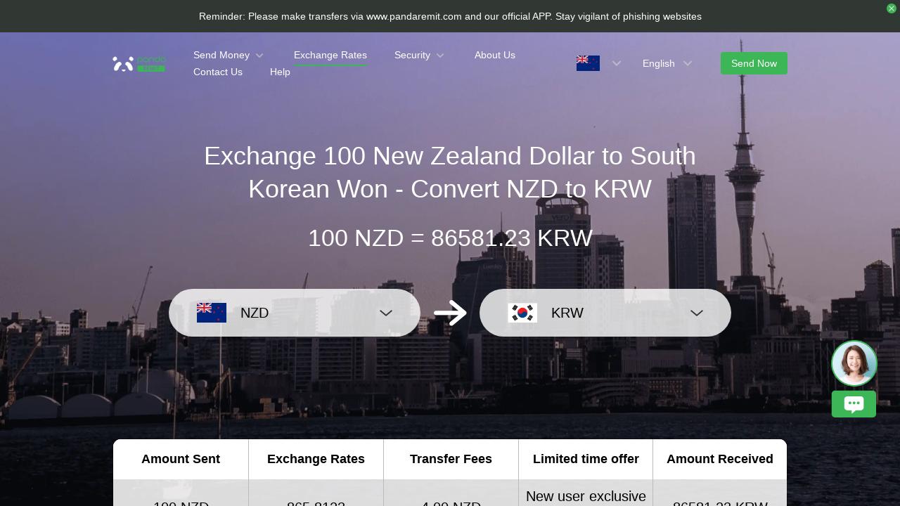

--- FILE ---
content_type: text/html; charset=utf-8
request_url: https://www.pandaremit.com/en/nzl/southkorea/nzd-krw-converter?amount=100
body_size: 22713
content:
<!DOCTYPE html>
<html lang="en">

<head>
  <meta charset="UTF-8" />
  <link rel="icon" href="/favicon.ico" />
  <meta name="mobile-web-app-capable" content="yes">
  <meta name="viewport"
    content="width=device-width,initial-scale=1,minimum-scale=1,maximum-scale=1,user-scalable=no,viewport-fit=cover" />
  <meta name="renderer" content="webkit" />
  <meta http-equiv="Cache-Control" content="no-cache, no-store, must-revalidate" />
  <title>100 New Zealand Dollar (NZD) to South Korean Won (KRW)-Panda Remit</title>
  <meta name="keywords" content="New Zealand Dollar to South Korean Won, money transfer, remit to, currency converter, currency exchange, Panda Remit" />
  <meta name="description" content="Convert 100 New Zealand Dollar to South Korean Won at the best exchange rates, and easily see the cost of sending money from New Zealand to South Korea." />

  <meta property="twitter:app:id:iphone" content="1446518392" />
  <meta property="twitter:app:id:googleplay" content="com.wotransfer.pandaremit" />
  <meta property="twitter:creator" content="@pandaremit" />
  <meta property="twitter:card" content="summary_large_image" />
  <meta property="twitter:site" content="@pandaremit" />
  <meta property="twitter:image:src"
    content="https://h2static.wotransfer.com/website/images/pc/icon/pandaRemitShare.png?7000" />
  <meta property="twitter:title" content="Trusted by millions worldwide" />
  <meta property="twitter:description" content="Panda Remit" />

  <meta property="og:type" content="website" />
  <meta property="og:site_name" content="PandaRemit" />
  <meta property="og:image" content="https://h2static.wotransfer.com/website/images/pc/icon/pandaRemitShare.png?4000" />
  <meta property="og:url" content="https://www.pandaremit.com/" />
  <meta property="og:title" content="Trusted by millions worldwide" />
  <meta property="og:description" content="Panda Remit" />
  <!-- <script src="https://h2static.wotransfer.com/website/js/vconsole.min.js"></script> -->
  <script type="application/ld+json">
      {
        "@context": "https://schema.org",
        "@type": "Organization",
        "name": "PandaRemit",
        "url": "https://www.pandaremit.com/",
        "logo": "https://h2static.wotransfer.com/website/images/pc/icon/logo.png",
        "description": "Trusted by millions worldwide"
      }</script>
 
  <link rel="canonical" href="https://www.pandaremit.com/en/nzl/southkorea/nzd-krw-converter?amount=100"><link rel="alternate" hreflang="zh-hk" href="https://www.pandaremit.com/zh-hk/nzl/southkorea/nzd-krw-converter"><link rel="alternate" hreflang="th" href="https://www.pandaremit.com/th/nzl/southkorea/nzd-krw-converter"><link rel="alternate" hreflang="vi" href="https://www.pandaremit.com/vi/nzl/southkorea/nzd-krw-converter"><link rel="alternate" hreflang="id" href="https://www.pandaremit.com/id/nzl/southkorea/nzd-krw-converter"><link rel="alternate" hreflang="hi" href="https://www.pandaremit.com/hi/nzl/southkorea/nzd-krw-converter"><link rel="alternate" hreflang="es" href="https://www.pandaremit.com/es/nzl/southkorea/nzd-krw-converter"><link rel="alternate" hreflang="it" href="https://www.pandaremit.com/it/nzl/southkorea/nzd-krw-converter"><link rel="alternate" hreflang="ko" href="https://www.pandaremit.com/ko/nzl/southkorea/nzd-krw-converter"><link rel="alternate" hreflang="en" href="https://www.pandaremit.com/en/nzl/southkorea/nzd-krw-converter"><link rel="alternate" hreflang="zh" href="https://www.pandaremit.com/zh/nzl/southkorea/nzd-krw-converter"><link rel="alternate" hreflang="ja" href="https://www.pandaremit.com/ja/nzl/southkorea/nzd-krw-converter"><link rel="alternate" hreflang="x-default" href="https://www.pandaremit.com/en/nzl/southkorea/nzd-krw-converter">
  <style cssr-id="n-popover">
.n-popover {

 transition:
 box-shadow .3s var(--n-bezier),
 background-color .3s var(--n-bezier),
 color .3s var(--n-bezier);
 position: relative;
 font-size: var(--n-font-size);
 color: var(--n-text-color);
 box-shadow: var(--n-box-shadow);
 word-break: break-word;
 
}

.n-popover > .n-scrollbar {

 height: inherit;
 max-height: inherit;
 
}

.n-popover:not(.n-popover--raw) {

 background-color: var(--n-color);
 border-radius: var(--n-border-radius);
 
}

.n-popover:not(.n-popover--raw):not(.n-popover--scrollable):not(.n-popover--show-header-or-footer) {
padding: var(--n-padding);
}

.n-popover .n-popover__header {

 padding: var(--n-padding);
 border-bottom: 1px solid var(--n-divider-color);
 transition: border-color .3s var(--n-bezier);
 
}

.n-popover .n-popover__footer {

 padding: var(--n-padding);
 border-top: 1px solid var(--n-divider-color);
 transition: border-color .3s var(--n-bezier);
 
}

.n-popover.n-popover--scrollable .n-popover__content, .n-popover.n-popover--show-header-or-footer .n-popover__content {

 padding: var(--n-padding);
 
}

.n-popover-shared {

 transform-origin: inherit;
 
}

.n-popover-shared .n-popover-arrow-wrapper {

 position: absolute;
 overflow: hidden;
 pointer-events: none;
 
}

.n-popover-shared .n-popover-arrow-wrapper .n-popover-arrow {

 transition: background-color .3s var(--n-bezier);
 position: absolute;
 display: block;
 width: calc(var(--n-arrow-height) * 1.414);
 height: calc(var(--n-arrow-height) * 1.414);
 box-shadow: 0 0 8px 0 rgba(0, 0, 0, .12);
 transform: rotate(45deg);
 background-color: var(--n-color);
 pointer-events: all;
 
}

.n-popover-shared.popover-transition-enter-from, .n-popover-shared.popover-transition-leave-to {

 opacity: 0;
 transform: scale(.85);
 
}

.n-popover-shared.popover-transition-enter-to, .n-popover-shared.popover-transition-leave-from {

 transform: scale(1);
 opacity: 1;
 
}

.n-popover-shared.popover-transition-enter-active {

 transition:
 box-shadow .3s var(--n-bezier),
 background-color .3s var(--n-bezier),
 color .3s var(--n-bezier),
 opacity .15s var(--n-bezier-ease-out),
 transform .15s var(--n-bezier-ease-out);
 
}

.n-popover-shared.popover-transition-leave-active {

 transition:
 box-shadow .3s var(--n-bezier),
 background-color .3s var(--n-bezier),
 color .3s var(--n-bezier),
 opacity .15s var(--n-bezier-ease-in),
 transform .15s var(--n-bezier-ease-in);
 
}

[v-placement="top-start"] > .n-popover-shared {

 margin-bottom: var(--n-space);
 
}

[v-placement="top-start"] > .n-popover-shared.n-popover-shared--show-arrow {

 margin-bottom: var(--n-space-arrow);
 
}

[v-placement="top-start"] > .n-popover-shared.n-popover-shared--overlap {

 margin: 0;
 
}

[v-placement="top-start"] > .n-popover-shared > .n-popover-arrow-wrapper {

 right: 0;
 left: 0;
 top: 0;
 bottom: 0;
 top: 100%;
 bottom: auto;
 height: var(--n-space-arrow);
 
}

[v-placement="top-start"] > .n-popover-shared > .n-popover-arrow-wrapper .n-popover-arrow {

 top: calc(var(--n-arrow-height) * 1.414 / -2);
 left: calc(var(--n-arrow-offset) - var(--v-offset-left));
 
}

[v-placement="top"] > .n-popover-shared {

 margin-bottom: var(--n-space);
 
}

[v-placement="top"] > .n-popover-shared.n-popover-shared--show-arrow {

 margin-bottom: var(--n-space-arrow);
 
}

[v-placement="top"] > .n-popover-shared.n-popover-shared--overlap {

 margin: 0;
 
}

[v-placement="top"] > .n-popover-shared > .n-popover-arrow-wrapper {

 right: 0;
 left: 0;
 top: 0;
 bottom: 0;
 top: 100%;
 bottom: auto;
 height: var(--n-space-arrow);
 
}

[v-placement="top"] > .n-popover-shared > .n-popover-arrow-wrapper .n-popover-arrow {

 top: calc(var(--n-arrow-height) * 1.414 / -2);
 transform: translateX(calc(var(--n-arrow-height) * 1.414 / -2)) rotate(45deg);
 left: 50%;
 
}

[v-placement="top-end"] > .n-popover-shared {

 margin-bottom: var(--n-space);
 
}

[v-placement="top-end"] > .n-popover-shared.n-popover-shared--show-arrow {

 margin-bottom: var(--n-space-arrow);
 
}

[v-placement="top-end"] > .n-popover-shared.n-popover-shared--overlap {

 margin: 0;
 
}

[v-placement="top-end"] > .n-popover-shared > .n-popover-arrow-wrapper {

 right: 0;
 left: 0;
 top: 0;
 bottom: 0;
 top: 100%;
 bottom: auto;
 height: var(--n-space-arrow);
 
}

[v-placement="top-end"] > .n-popover-shared > .n-popover-arrow-wrapper .n-popover-arrow {

 top: calc(var(--n-arrow-height) * 1.414 / -2);
 right: calc(var(--n-arrow-offset) + var(--v-offset-left));
 
}

[v-placement="bottom-start"] > .n-popover-shared {

 margin-top: var(--n-space);
 
}

[v-placement="bottom-start"] > .n-popover-shared.n-popover-shared--show-arrow {

 margin-top: var(--n-space-arrow);
 
}

[v-placement="bottom-start"] > .n-popover-shared.n-popover-shared--overlap {

 margin: 0;
 
}

[v-placement="bottom-start"] > .n-popover-shared > .n-popover-arrow-wrapper {

 right: 0;
 left: 0;
 top: 0;
 bottom: 0;
 bottom: 100%;
 top: auto;
 height: var(--n-space-arrow);
 
}

[v-placement="bottom-start"] > .n-popover-shared > .n-popover-arrow-wrapper .n-popover-arrow {

 bottom: calc(var(--n-arrow-height) * 1.414 / -2);
 left: calc(var(--n-arrow-offset) - var(--v-offset-left));
 
}

[v-placement="bottom"] > .n-popover-shared {

 margin-top: var(--n-space);
 
}

[v-placement="bottom"] > .n-popover-shared.n-popover-shared--show-arrow {

 margin-top: var(--n-space-arrow);
 
}

[v-placement="bottom"] > .n-popover-shared.n-popover-shared--overlap {

 margin: 0;
 
}

[v-placement="bottom"] > .n-popover-shared > .n-popover-arrow-wrapper {

 right: 0;
 left: 0;
 top: 0;
 bottom: 0;
 bottom: 100%;
 top: auto;
 height: var(--n-space-arrow);
 
}

[v-placement="bottom"] > .n-popover-shared > .n-popover-arrow-wrapper .n-popover-arrow {

 bottom: calc(var(--n-arrow-height) * 1.414 / -2);
 transform: translateX(calc(var(--n-arrow-height) * 1.414 / -2)) rotate(45deg);
 left: 50%;
 
}

[v-placement="bottom-end"] > .n-popover-shared {

 margin-top: var(--n-space);
 
}

[v-placement="bottom-end"] > .n-popover-shared.n-popover-shared--show-arrow {

 margin-top: var(--n-space-arrow);
 
}

[v-placement="bottom-end"] > .n-popover-shared.n-popover-shared--overlap {

 margin: 0;
 
}

[v-placement="bottom-end"] > .n-popover-shared > .n-popover-arrow-wrapper {

 right: 0;
 left: 0;
 top: 0;
 bottom: 0;
 bottom: 100%;
 top: auto;
 height: var(--n-space-arrow);
 
}

[v-placement="bottom-end"] > .n-popover-shared > .n-popover-arrow-wrapper .n-popover-arrow {

 bottom: calc(var(--n-arrow-height) * 1.414 / -2);
 right: calc(var(--n-arrow-offset) + var(--v-offset-left));
 
}

[v-placement="left-start"] > .n-popover-shared {

 margin-right: var(--n-space);
 
}

[v-placement="left-start"] > .n-popover-shared.n-popover-shared--show-arrow {

 margin-right: var(--n-space-arrow);
 
}

[v-placement="left-start"] > .n-popover-shared.n-popover-shared--overlap {

 margin: 0;
 
}

[v-placement="left-start"] > .n-popover-shared > .n-popover-arrow-wrapper {

 right: 0;
 left: 0;
 top: 0;
 bottom: 0;
 left: 100%;
 right: auto;
 width: var(--n-space-arrow);
 
}

[v-placement="left-start"] > .n-popover-shared > .n-popover-arrow-wrapper .n-popover-arrow {

 left: calc(var(--n-arrow-height) * 1.414 / -2);
 top: calc(var(--n-arrow-offset-vertical) - var(--v-offset-top));
 
}

[v-placement="left"] > .n-popover-shared {

 margin-right: var(--n-space);
 
}

[v-placement="left"] > .n-popover-shared.n-popover-shared--show-arrow {

 margin-right: var(--n-space-arrow);
 
}

[v-placement="left"] > .n-popover-shared.n-popover-shared--overlap {

 margin: 0;
 
}

[v-placement="left"] > .n-popover-shared > .n-popover-arrow-wrapper {

 right: 0;
 left: 0;
 top: 0;
 bottom: 0;
 left: 100%;
 right: auto;
 width: var(--n-space-arrow);
 
}

[v-placement="left"] > .n-popover-shared > .n-popover-arrow-wrapper .n-popover-arrow {

 left: calc(var(--n-arrow-height) * 1.414 / -2);
 transform: translateY(calc(var(--n-arrow-height) * 1.414 / -2)) rotate(45deg);
 top: 50%;
 
}

[v-placement="left-end"] > .n-popover-shared {

 margin-right: var(--n-space);
 
}

[v-placement="left-end"] > .n-popover-shared.n-popover-shared--show-arrow {

 margin-right: var(--n-space-arrow);
 
}

[v-placement="left-end"] > .n-popover-shared.n-popover-shared--overlap {

 margin: 0;
 
}

[v-placement="left-end"] > .n-popover-shared > .n-popover-arrow-wrapper {

 right: 0;
 left: 0;
 top: 0;
 bottom: 0;
 left: 100%;
 right: auto;
 width: var(--n-space-arrow);
 
}

[v-placement="left-end"] > .n-popover-shared > .n-popover-arrow-wrapper .n-popover-arrow {

 left: calc(var(--n-arrow-height) * 1.414 / -2);
 bottom: calc(var(--n-arrow-offset-vertical) + var(--v-offset-top));
 
}

[v-placement="right-start"] > .n-popover-shared {

 margin-left: var(--n-space);
 
}

[v-placement="right-start"] > .n-popover-shared.n-popover-shared--show-arrow {

 margin-left: var(--n-space-arrow);
 
}

[v-placement="right-start"] > .n-popover-shared.n-popover-shared--overlap {

 margin: 0;
 
}

[v-placement="right-start"] > .n-popover-shared > .n-popover-arrow-wrapper {

 right: 0;
 left: 0;
 top: 0;
 bottom: 0;
 right: 100%;
 left: auto;
 width: var(--n-space-arrow);
 
}

[v-placement="right-start"] > .n-popover-shared > .n-popover-arrow-wrapper .n-popover-arrow {

 right: calc(var(--n-arrow-height) * 1.414 / -2);
 top: calc(var(--n-arrow-offset-vertical) - var(--v-offset-top));
 
}

[v-placement="right"] > .n-popover-shared {

 margin-left: var(--n-space);
 
}

[v-placement="right"] > .n-popover-shared.n-popover-shared--show-arrow {

 margin-left: var(--n-space-arrow);
 
}

[v-placement="right"] > .n-popover-shared.n-popover-shared--overlap {

 margin: 0;
 
}

[v-placement="right"] > .n-popover-shared > .n-popover-arrow-wrapper {

 right: 0;
 left: 0;
 top: 0;
 bottom: 0;
 right: 100%;
 left: auto;
 width: var(--n-space-arrow);
 
}

[v-placement="right"] > .n-popover-shared > .n-popover-arrow-wrapper .n-popover-arrow {

 right: calc(var(--n-arrow-height) * 1.414 / -2);
 transform: translateY(calc(var(--n-arrow-height) * 1.414 / -2)) rotate(45deg);
 top: 50%;
 
}

[v-placement="right-end"] > .n-popover-shared {

 margin-left: var(--n-space);
 
}

[v-placement="right-end"] > .n-popover-shared.n-popover-shared--show-arrow {

 margin-left: var(--n-space-arrow);
 
}

[v-placement="right-end"] > .n-popover-shared.n-popover-shared--overlap {

 margin: 0;
 
}

[v-placement="right-end"] > .n-popover-shared > .n-popover-arrow-wrapper {

 right: 0;
 left: 0;
 top: 0;
 bottom: 0;
 right: 100%;
 left: auto;
 width: var(--n-space-arrow);
 
}

[v-placement="right-end"] > .n-popover-shared > .n-popover-arrow-wrapper .n-popover-arrow {

 right: calc(var(--n-arrow-height) * 1.414 / -2);
 bottom: calc(var(--n-arrow-offset-vertical) + var(--v-offset-top));
 
}

[v-placement="right-start"] > .n-popover-shared.n-popover-shared--center-arrow .n-popover-arrow {
top: calc(max(calc((var(--v-target-height, 0px) - var(--n-arrow-height) * 1.414) / 2), var(--n-arrow-offset-vertical)) - var(--v-offset-top));
}

[v-placement="left-start"] > .n-popover-shared.n-popover-shared--center-arrow .n-popover-arrow {
top: calc(max(calc((var(--v-target-height, 0px) - var(--n-arrow-height) * 1.414) / 2), var(--n-arrow-offset-vertical)) - var(--v-offset-top));
}

[v-placement="top-end"] > .n-popover-shared.n-popover-shared--center-arrow .n-popover-arrow {
right: calc(max(calc((var(--v-target-width, 0px) - var(--n-arrow-height) * 1.414) / 2), var(--n-arrow-offset)) + var(--v-offset-left));
}

[v-placement="bottom-end"] > .n-popover-shared.n-popover-shared--center-arrow .n-popover-arrow {
right: calc(max(calc((var(--v-target-width, 0px) - var(--n-arrow-height) * 1.414) / 2), var(--n-arrow-offset)) + var(--v-offset-left));
}

[v-placement="right-end"] > .n-popover-shared.n-popover-shared--center-arrow .n-popover-arrow {
bottom: calc(max(calc((var(--v-target-height, 0px) - var(--n-arrow-height) * 1.414) / 2), var(--n-arrow-offset-vertical)) + var(--v-offset-top));
}

[v-placement="left-end"] > .n-popover-shared.n-popover-shared--center-arrow .n-popover-arrow {
bottom: calc(max(calc((var(--v-target-height, 0px) - var(--n-arrow-height) * 1.414) / 2), var(--n-arrow-offset-vertical)) + var(--v-offset-top));
}

[v-placement="top-start"] > .n-popover-shared.n-popover-shared--center-arrow .n-popover-arrow {
left: calc(max(calc((var(--v-target-width, 0px) - var(--n-arrow-height) * 1.414) / 2), var(--n-arrow-offset)) - var(--v-offset-left));
}

[v-placement="bottom-start"] > .n-popover-shared.n-popover-shared--center-arrow .n-popover-arrow {
left: calc(max(calc((var(--v-target-width, 0px) - var(--n-arrow-height) * 1.414) / 2), var(--n-arrow-offset)) - var(--v-offset-left));
}
</style>
<style cssr-id="n-global">
body {

 margin: 0;
 font-size: 14px;
 font-family: v-sans, system-ui, -apple-system, BlinkMacSystemFont, "Segoe UI", sans-serif, "Apple Color Emoji", "Segoe UI Emoji", "Segoe UI Symbol";
 line-height: 1.6;
 -webkit-text-size-adjust: 100%;
 -webkit-tap-highlight-color: transparent;

}

body input {

 font-family: inherit;
 font-size: inherit;
 
}
</style>
<style cssr-id="vueuc/binder">
.v-binder-follower-container {
  position: absolute;
  left: 0;
  right: 0;
  top: 0;
  height: 0;
  pointer-events: none;
  z-index: auto;
}

.v-binder-follower-content {
  position: absolute;
  z-index: auto;
}

.v-binder-follower-content > * {
  pointer-events: all;
}
</style>
<style cssr-id="n-button">
.n-button {

 margin: 0;
 font-weight: var(--n-font-weight);
 line-height: 1;
 font-family: inherit;
 padding: var(--n-padding);
 height: var(--n-height);
 font-size: var(--n-font-size);
 border-radius: var(--n-border-radius);
 color: var(--n-text-color);
 background-color: var(--n-color);
 width: var(--n-width);
 white-space: nowrap;
 outline: none;
 position: relative;
 z-index: auto;
 border: none;
 display: inline-flex;
 flex-wrap: nowrap;
 flex-shrink: 0;
 align-items: center;
 justify-content: center;
 user-select: none;
 -webkit-user-select: none;
 text-align: center;
 cursor: pointer;
 text-decoration: none;
 transition:
 color .3s var(--n-bezier),
 background-color .3s var(--n-bezier),
 opacity .3s var(--n-bezier),
 border-color .3s var(--n-bezier);
 
}

.n-button.n-button--color .n-button__border {
  border-color: var(--n-border-color);
}

.n-button.n-button--color.n-button--disabled .n-button__border {
  border-color: var(--n-border-color-disabled);
}

.n-button.n-button--color:not(.n-button--disabled):focus .n-button__state-border {
  border-color: var(--n-border-color-focus);
}

.n-button.n-button--color:not(.n-button--disabled):hover .n-button__state-border {
  border-color: var(--n-border-color-hover);
}

.n-button.n-button--color:not(.n-button--disabled):active .n-button__state-border {
  border-color: var(--n-border-color-pressed);
}

.n-button.n-button--color:not(.n-button--disabled).n-button--pressed .n-button__state-border {
  border-color: var(--n-border-color-pressed);
}

.n-button.n-button--disabled {
  background-color: var(--n-color-disabled);
  color: var(--n-text-color-disabled);
}

.n-button.n-button--disabled .n-button__border {
  border: var(--n-border-disabled);
}

.n-button:not(.n-button--disabled):focus {
  background-color: var(--n-color-focus);
  color: var(--n-text-color-focus);
}

.n-button:not(.n-button--disabled):focus .n-button__state-border {
  border: var(--n-border-focus);
}

.n-button:not(.n-button--disabled):hover {
  background-color: var(--n-color-hover);
  color: var(--n-text-color-hover);
}

.n-button:not(.n-button--disabled):hover .n-button__state-border {
  border: var(--n-border-hover);
}

.n-button:not(.n-button--disabled):active {
  background-color: var(--n-color-pressed);
  color: var(--n-text-color-pressed);
}

.n-button:not(.n-button--disabled):active .n-button__state-border {
  border: var(--n-border-pressed);
}

.n-button:not(.n-button--disabled).n-button--pressed {
  background-color: var(--n-color-pressed);
  color: var(--n-text-color-pressed);
}

.n-button:not(.n-button--disabled).n-button--pressed .n-button__state-border {
  border: var(--n-border-pressed);
}

.n-button.n-button--loading {
cursor: wait;
}

.n-button .n-base-wave {

 pointer-events: none;
 top: 0;
 right: 0;
 bottom: 0;
 left: 0;
 animation-iteration-count: 1;
 animation-duration: var(--n-ripple-duration);
 animation-timing-function: var(--n-bezier-ease-out), var(--n-bezier-ease-out);
 
}

.n-button .n-base-wave.n-base-wave--active {
  z-index: 1;
  animation-name: button-wave-spread, button-wave-opacity;
}

.n-button .n-button__border, .n-button .n-button__state-border {

 position: absolute;
 left: 0;
 top: 0;
 right: 0;
 bottom: 0;
 border-radius: inherit;
 transition: border-color .3s var(--n-bezier);
 pointer-events: none;
 
}

.n-button .n-button__border {
  border: var(--n-border);
}

.n-button .n-button__state-border {
  border: var(--n-border);
  border-color: #0000;
  z-index: 1;
}

.n-button .n-button__icon {

 margin: var(--n-icon-margin);
 margin-left: 0;
 height: var(--n-icon-size);
 width: var(--n-icon-size);
 max-width: var(--n-icon-size);
 font-size: var(--n-icon-size);
 position: relative;
 flex-shrink: 0;
 
}

.n-button .n-button__icon .n-icon-slot {

 height: var(--n-icon-size);
 width: var(--n-icon-size);
 position: absolute;
 left: 0;
 top: 50%;
 transform: translateY(-50%);
 display: flex;
 align-items: center;
 justify-content: center;
 
}

.n-button .n-button__icon .n-icon-slot.icon-switch-transition-enter-from, .n-button .n-button__icon .n-icon-slot.icon-switch-transition-leave-to {
  transform: translateY(-50%) scale(0.75);
  left: 0;
  top: 50%;
  opacity: 0;
}

.n-button .n-button__icon .n-icon-slot.icon-switch-transition-enter-to, .n-button .n-button__icon .n-icon-slot.icon-switch-transition-leave-from {
  transform: scale(1) translateY(-50%);
  left: 0;
  top: 50%;
  opacity: 1;
}

.n-button .n-button__icon .n-icon-slot.icon-switch-transition-enter-active, .n-button .n-button__icon .n-icon-slot.icon-switch-transition-leave-active {
  transform-origin: center;
  position: absolute;
  left: 0;
  top: 50%;
  transition: all .3s cubic-bezier(.4, 0, .2, 1) !important;
}

.n-button .n-button__icon.fade-in-width-expand-transition-leave-from, .n-button .n-button__icon.fade-in-width-expand-transition-enter-to {
  opacity: 1;
}

.n-button .n-button__icon.fade-in-width-expand-transition-leave-to, .n-button .n-button__icon.fade-in-width-expand-transition-enter-from {

 opacity: 0!important;
 margin-left: 0!important;
 margin-right: 0!important;
 
}

.n-button .n-button__icon.fade-in-width-expand-transition-leave-active {

 overflow: hidden;
 transition:
 opacity .2s cubic-bezier(.4, 0, .2, 1),
 max-width .2s cubic-bezier(.4, 0, .2, 1) .1s,
 margin-left .2s cubic-bezier(.4, 0, .2, 1) .1s,
 margin-right .2s cubic-bezier(.4, 0, .2, 1) .1s;
 
}

.n-button .n-button__icon.fade-in-width-expand-transition-enter-active {

 overflow: hidden;
 transition:
 opacity .2s cubic-bezier(.4, 0, .2, 1) .1s,
 max-width .2s cubic-bezier(.4, 0, .2, 1),
 margin-left .2s cubic-bezier(.4, 0, .2, 1),
 margin-right .2s cubic-bezier(.4, 0, .2, 1);
 
}

.n-button .n-button__content {

 display: flex;
 align-items: center;
 flex-wrap: nowrap;
 min-width: 0;
 
}

.n-button .n-button__content ~ .n-button__icon {
  margin: var(--n-icon-margin);
  margin-right: 0;
}

.n-button.n-button--block {

 display: flex;
 width: 100%;
 
}

.n-button.n-button--dashed .n-button__border, .n-button.n-button--dashed .n-button__state-border {
  border-style: dashed !important;
}

.n-button.n-button--disabled {
  cursor: not-allowed;
  opacity: var(--n-opacity-disabled);
}

@keyframes button-wave-spread {
  from {
    box-shadow: 0 0 0.5px 0 var(--n-ripple-color);
  }
  to {
    box-shadow: 0 0 0.5px 4.5px var(--n-ripple-color);
  }
}

@keyframes button-wave-opacity {
  from {
    opacity: var(--n-wave-opacity);
  }
  to {
    opacity: 0;
  }
}
</style>
<style cssr-id="n-base-wave">
.n-base-wave {

 position: absolute;
 left: 0;
 right: 0;
 top: 0;
 bottom: 0;
 border-radius: inherit;

}
</style>
<style cssr-id="n-drawer">
.n-drawer {

 word-break: break-word;
 line-height: var(--n-line-height);
 position: absolute;
 pointer-events: all;
 box-shadow: var(--n-box-shadow);
 transition:
 background-color .3s var(--n-bezier),
 color .3s var(--n-bezier);
 background-color: var(--n-color);
 color: var(--n-text-color);
 box-sizing: border-box;
 
}

.n-drawer.slide-in-from-right-transition-leave-active {
  transition: transform 0.2s cubic-bezier(.4, 0, 1, 1);
}

.n-drawer.slide-in-from-right-transition-enter-active {
  transition: transform 0.3s cubic-bezier(0, 0, .2, 1);
}

.n-drawer.slide-in-from-right-transition-enter-to {
  transform: translateX(0);
}

.n-drawer.slide-in-from-right-transition-enter-from {
  transform: translateX(100%);
}

.n-drawer.slide-in-from-right-transition-leave-from {
  transform: translateX(0);
}

.n-drawer.slide-in-from-right-transition-leave-to {
  transform: translateX(100%);
}

.n-drawer.slide-in-from-left-transition-leave-active {
  transition: transform 0.2s cubic-bezier(.4, 0, 1, 1);
}

.n-drawer.slide-in-from-left-transition-enter-active {
  transition: transform 0.3s cubic-bezier(0, 0, .2, 1);
}

.n-drawer.slide-in-from-left-transition-enter-to {
  transform: translateX(0);
}

.n-drawer.slide-in-from-left-transition-enter-from {
  transform: translateX(-100%);
}

.n-drawer.slide-in-from-left-transition-leave-from {
  transform: translateX(0);
}

.n-drawer.slide-in-from-left-transition-leave-to {
  transform: translateX(-100%);
}

.n-drawer.slide-in-from-top-transition-leave-active {
  transition: transform 0.2s cubic-bezier(.4, 0, 1, 1);
}

.n-drawer.slide-in-from-top-transition-enter-active {
  transition: transform 0.3s cubic-bezier(0, 0, .2, 1);
}

.n-drawer.slide-in-from-top-transition-enter-to {
  transform: translateY(0);
}

.n-drawer.slide-in-from-top-transition-enter-from {
  transform: translateY(-100%);
}

.n-drawer.slide-in-from-top-transition-leave-from {
  transform: translateY(0);
}

.n-drawer.slide-in-from-top-transition-leave-to {
  transform: translateY(-100%);
}

.n-drawer.slide-in-from-bottom-transition-leave-active {
  transition: transform 0.2s cubic-bezier(.4, 0, 1, 1);
}

.n-drawer.slide-in-from-bottom-transition-enter-active {
  transition: transform 0.3s cubic-bezier(0, 0, .2, 1);
}

.n-drawer.slide-in-from-bottom-transition-enter-to {
  transform: translateY(0);
}

.n-drawer.slide-in-from-bottom-transition-enter-from {
  transform: translateY(100%);
}

.n-drawer.slide-in-from-bottom-transition-leave-from {
  transform: translateY(0);
}

.n-drawer.slide-in-from-bottom-transition-leave-to {
  transform: translateY(100%);
}

.n-drawer.n-drawer--unselectable {

 user-select: none; 
 -webkit-user-select: none;
 
}

.n-drawer.n-drawer--native-scrollbar .n-drawer-content-wrapper {

 overflow: auto;
 height: 100%;
 
}

.n-drawer .n-drawer__resize-trigger {

 position: absolute;
 background-color: #0000;
 transition: background-color .3s var(--n-bezier);
 
}

.n-drawer .n-drawer__resize-trigger.n-drawer__resize-trigger--hover {

 background-color: var(--n-resize-trigger-color-hover);
 
}

.n-drawer .n-drawer-content-wrapper {

 box-sizing: border-box;
 
}

.n-drawer .n-drawer-content {

 height: 100%;
 display: flex;
 flex-direction: column;
 
}

.n-drawer .n-drawer-content.n-drawer-content--native-scrollbar .n-drawer-body-content-wrapper {

 height: 100%;
 overflow: auto;
 
}

.n-drawer .n-drawer-content .n-drawer-body {

 flex: 1 0 0;
 overflow: hidden;
 
}

.n-drawer .n-drawer-content .n-drawer-body-content-wrapper {

 box-sizing: border-box;
 padding: var(--n-body-padding);
 
}

.n-drawer .n-drawer-content .n-drawer-header {

 font-weight: var(--n-title-font-weight);
 line-height: 1;
 font-size: var(--n-title-font-size);
 color: var(--n-title-text-color);
 padding: var(--n-header-padding);
 transition: border .3s var(--n-bezier);
 border-bottom: 1px solid var(--n-divider-color);
 border-bottom: var(--n-header-border-bottom);
 display: flex;
 justify-content: space-between;
 align-items: center;
 
}

.n-drawer .n-drawer-content .n-drawer-header .n-drawer-header__close {

 margin-left: 6px;
 transition:
 background-color .3s var(--n-bezier),
 color .3s var(--n-bezier);
 
}

.n-drawer .n-drawer-content .n-drawer-footer {

 display: flex;
 justify-content: flex-end;
 border-top: var(--n-footer-border-top);
 transition: border .3s var(--n-bezier);
 padding: var(--n-footer-padding);
 
}

.n-drawer.n-drawer--right-placement {

 top: 0;
 bottom: 0;
 right: 0;
 
}

.n-drawer.n-drawer--right-placement .n-drawer__resize-trigger {

 width: 3px;
 height: 100%;
 top: 0;
 left: 0;
 transform: translateX(-1.5px);
 cursor: ew-resize;
 
}

.n-drawer.n-drawer--left-placement {

 top: 0;
 bottom: 0;
 left: 0;
 
}

.n-drawer.n-drawer--left-placement .n-drawer__resize-trigger {

 width: 3px;
 height: 100%;
 top: 0;
 right: 0;
 transform: translateX(1.5px);
 cursor: ew-resize;
 
}

.n-drawer.n-drawer--top-placement {

 top: 0;
 left: 0;
 right: 0;
 
}

.n-drawer.n-drawer--top-placement .n-drawer__resize-trigger {

 width: 100%;
 height: 3px;
 bottom: 0;
 left: 0;
 transform: translateY(1.5px);
 cursor: ns-resize;
 
}

.n-drawer.n-drawer--bottom-placement {

 left: 0;
 bottom: 0;
 right: 0;
 
}

.n-drawer.n-drawer--bottom-placement .n-drawer__resize-trigger {

 width: 100%;
 height: 3px;
 top: 0;
 left: 0;
 transform: translateY(-1.5px);
 cursor: ns-resize;
 
}

body > .n-drawer-container {
  position: fixed;
}

.n-drawer-container {

 position: relative;
 position: absolute;
 left: 0;
 right: 0;
 top: 0;
 bottom: 0;
 pointer-events: none;
 
}

.n-drawer-container > * {
  pointer-events: all;
}

.n-drawer-mask {

 background-color: rgba(0, 0, 0, .3);
 position: absolute;
 left: 0;
 right: 0;
 top: 0;
 bottom: 0;
 
}

.n-drawer-mask.n-drawer-mask--invisible {

 background-color: rgba(0, 0, 0, 0)
 
}

.n-drawer-mask.fade-in-transition-enter-active {
  transition: all 0.2s var(--n-bezier-in)!important;
}

.n-drawer-mask.fade-in-transition-leave-active {
  transition: all 0.2s var(--n-bezier-out)!important;
}

.n-drawer-mask.fade-in-transition-enter-from, .n-drawer-mask.fade-in-transition-leave-to {
  opacity: 0;
}

.n-drawer-mask.fade-in-transition-leave-from, .n-drawer-mask.fade-in-transition-enter-to {
  opacity: 1;
}
</style>
<style cssr-id="n-modal">
.n-modal-container {

 position: fixed;
 left: 0;
 top: 0;
 height: 0;
 width: 0;
 display: flex;
 
}

.n-modal-mask {

 position: fixed;
 left: 0;
 right: 0;
 top: 0;
 bottom: 0;
 background-color: rgba(0, 0, 0, .4);
 
}

.n-modal-mask.fade-in-transition-enter-active {
  transition: all .25s var(--n-bezier-ease-out)!important;
}

.n-modal-mask.fade-in-transition-leave-active {
  transition: all .25s var(--n-bezier-ease-out)!important;
}

.n-modal-mask.fade-in-transition-enter-from, .n-modal-mask.fade-in-transition-leave-to {
  opacity: 0;
}

.n-modal-mask.fade-in-transition-leave-from, .n-modal-mask.fade-in-transition-enter-to {
  opacity: 1;
}

.n-modal-body-wrapper {

 position: fixed;
 left: 0;
 right: 0;
 top: 0;
 bottom: 0;
 overflow: visible;
 
}

.n-modal-body-wrapper .n-modal-scroll-content {

 min-height: 100%;
 display: flex;
 position: relative;
 
}

.n-modal {

 position: relative;
 align-self: center;
 color: var(--n-text-color);
 margin: auto;
 box-shadow: var(--n-box-shadow);
 
}

.n-modal.fade-in-scale-up-transition-leave-active {
  transform-origin: inherit;
  transition: opacity .25s cubic-bezier(.4, 0, 1, 1), transform .25s cubic-bezier(.4, 0, 1, 1) ;
}

.n-modal.fade-in-scale-up-transition-enter-active {
  transform-origin: inherit;
  transition: opacity .25s cubic-bezier(0, 0, .2, 1), transform .25s cubic-bezier(0, 0, .2, 1) ;
}

.n-modal.fade-in-scale-up-transition-enter-from, .n-modal.fade-in-scale-up-transition-leave-to {
  opacity: 0;
  transform:  scale(.5);
}

.n-modal.fade-in-scale-up-transition-leave-from, .n-modal.fade-in-scale-up-transition-enter-to {
  opacity: 1;
  transform:  scale(1);
}
</style>
<style cssr-id="n-image">
body > .n-image-container {
position: fixed;
}

.n-image-preview-container {

 position: fixed;
 left: 0;
 right: 0;
 top: 0;
 bottom: 0;
 display: flex;
 
}

.n-image-preview-overlay {

 z-index: -1;
 position: absolute;
 left: 0;
 right: 0;
 top: 0;
 bottom: 0;
 background: rgba(0, 0, 0, .3);
 
}

.n-image-preview-overlay.fade-in-transition-enter-active {
  transition: all 0.2s cubic-bezier(.4, 0, .2, 1)!important;
}

.n-image-preview-overlay.fade-in-transition-leave-active {
  transition: all 0.2s cubic-bezier(.4, 0, .2, 1)!important;
}

.n-image-preview-overlay.fade-in-transition-enter-from, .n-image-preview-overlay.fade-in-transition-leave-to {
  opacity: 0;
}

.n-image-preview-overlay.fade-in-transition-leave-from, .n-image-preview-overlay.fade-in-transition-enter-to {
  opacity: 1;
}

.n-image-preview-toolbar {

 z-index: 1;
 position: absolute;
 left: 50%;
 transform: translateX(-50%);
 border-radius: var(--n-toolbar-border-radius);
 height: 48px;
 bottom: 40px;
 padding: 0 12px;
 background: var(--n-toolbar-color);
 box-shadow: var(--n-toolbar-box-shadow);
 color: var(--n-toolbar-icon-color);
 transition: color .3s var(--n-bezier);
 display: flex;
 align-items: center;
 
}

.n-image-preview-toolbar .n-base-icon {

 padding: 0 8px;
 font-size: 28px;
 cursor: pointer;
 
}

.n-image-preview-toolbar.fade-in-transition-enter-active {
  transition: all 0.2s cubic-bezier(.4, 0, .2, 1)!important;
}

.n-image-preview-toolbar.fade-in-transition-leave-active {
  transition: all 0.2s cubic-bezier(.4, 0, .2, 1)!important;
}

.n-image-preview-toolbar.fade-in-transition-enter-from, .n-image-preview-toolbar.fade-in-transition-leave-to {
  opacity: 0;
}

.n-image-preview-toolbar.fade-in-transition-leave-from, .n-image-preview-toolbar.fade-in-transition-enter-to {
  opacity: 1;
}

.n-image-preview-wrapper {

 position: absolute;
 left: 0;
 right: 0;
 top: 0;
 bottom: 0;
 display: flex;
 pointer-events: none;
 
}

.n-image-preview-wrapper.fade-in-scale-up-transition-leave-active {
  transform-origin: inherit;
  transition: opacity .2s cubic-bezier(.4, 0, 1, 1), transform .2s cubic-bezier(.4, 0, 1, 1) ;
}

.n-image-preview-wrapper.fade-in-scale-up-transition-enter-active {
  transform-origin: inherit;
  transition: opacity .2s cubic-bezier(0, 0, .2, 1), transform .2s cubic-bezier(0, 0, .2, 1) ;
}

.n-image-preview-wrapper.fade-in-scale-up-transition-enter-from, .n-image-preview-wrapper.fade-in-scale-up-transition-leave-to {
  opacity: 0;
  transform:  scale(.9);
}

.n-image-preview-wrapper.fade-in-scale-up-transition-leave-from, .n-image-preview-wrapper.fade-in-scale-up-transition-enter-to {
  opacity: 1;
  transform:  scale(1);
}

.n-image-preview {

 user-select: none;
 -webkit-user-select: none;
 pointer-events: all;
 margin: auto;
 max-height: calc(100vh - 32px);
 max-width: calc(100vw - 32px);
 transition: transform .3s var(--n-bezier);
 
}

.n-image {

 display: inline-flex;
 max-height: 100%;
 max-width: 100%;
 
}

.n-image:not(.n-image--preview-disabled) {

 cursor: pointer;
 
}

.n-image img {

 border-radius: inherit;
 
}
</style>
  <link rel="modulepreload" crossorigin href="/assets/priceIndex.6b0c4ead.js"> <link rel="preload" href="/assets/vs.6a44ede1.png" as="image" type="image/png"><link rel="modulepreload" crossorigin href="/assets/commonHeader.d284f423.js"><link rel="modulepreload" crossorigin href="/assets/sourceCountrySelect.de705b9e.js"><link rel="modulepreload" crossorigin href="/assets/languageSelect.4a13b395.js"><link rel="modulepreload" crossorigin href="/assets/priceIndex.6b0c4ead.js"> <link rel="preload" href="/assets/vs.6a44ede1.png" as="image" type="image/png"><link rel="modulepreload" crossorigin href="/assets/targetCountrySelect.6b644445.js"><link rel="modulepreload" crossorigin href="/assets/priceIndex.6b0c4ead.js"> <link rel="preload" href="/assets/vs.6a44ede1.png" as="image" type="image/png"><link rel="modulepreload" crossorigin href="/assets/priceIndex.6b0c4ead.js"> <link rel="preload" href="/assets/vs.6a44ede1.png" as="image" type="image/png"><link rel="modulepreload" crossorigin href="/assets/priceIndex.6b0c4ead.js"> <link rel="preload" href="/assets/vs.6a44ede1.png" as="image" type="image/png"><link rel="modulepreload" crossorigin href="/assets/priceIndex.6b0c4ead.js"> <link rel="preload" href="/assets/vs.6a44ede1.png" as="image" type="image/png"><link rel="modulepreload" crossorigin href="/assets/priceIndex.6b0c4ead.js"> <link rel="preload" href="/assets/vs.6a44ede1.png" as="image" type="image/png"><link rel="modulepreload" crossorigin href="/assets/qrcode.9a095e99.js"><link rel="modulepreload" crossorigin href="/assets/siteMap.2024c818.js"><link rel="modulepreload" crossorigin href="/assets/siteMap.2024c818.js"><link rel="modulepreload" crossorigin href="/assets/siteMap.2024c818.js"><link rel="modulepreload" crossorigin href="/assets/commonFooter.f731fc2e.js"><link rel="modulepreload" crossorigin href="/assets/customerService.39baf7a3.js"> <link rel="preload" href="/assets/customerService_icon.beef5023.png" as="image" type="image/png">
  <!--vConsole-links-->
  <script type="module" crossorigin src="/assets/index.4a72dfc8.js"></script>
  <link rel="stylesheet" href="/assets/style.410f469c.css">
</head>

<body>
  <div id="app"><!--[--><!--[--><!--[--><div></div><!--]--><!----><!--]--><!--[--><!--[--><!--]--><!--[--><div></div><!--]--><!--]--><!--[--><div class="bg-box" style="background-image:url(&#39;https://h2static.wotransfer.com/website/images/pc/home/countryWebp/NZL_bg.webp&#39;);" data-v-6e59e936></div><div class="price-wrapper" data-v-6e59e936><!--[--><div class="" style="background-color:transparent;" data-v-09ce1840><!----><div class="header-box main-wrapper" data-v-09ce1840><div class="header-left" data-v-09ce1840><a href="/" class="link-text" style="color:#fff;" data-v-09ce1840><img class="logo" src="https://h2static.wotransfer.com/website/images/pc/logo/logo_index.png" alt="Panda Remit Logo" data-v-09ce1840></a><nav class="nav-list" data-v-09ce1840><a class="link-text" style="color:#fff;" data-v-09ce1840><!--[--><!----><p class="nav-item" data-v-09ce1840>Send Money <img class="selectContent_icon" src="[data-uri]" alt="icon" data-v-09ce1840></p><!----><!--]--></a><a href="/en/nzl/southkorea/nzd-krw-converter?amount=2000" class="link-text" style="color:#fff;" data-v-09ce1840><p class="active nav-item" data-v-09ce1840>Exchange Rates</p></a><a class="link-text" style="color:#fff;" data-v-09ce1840><!--[--><!----><p class="nav-item" data-v-09ce1840>Security <img class="selectContent_icon" src="[data-uri]" alt="icon" data-v-09ce1840></p><!----><!--]--></a><a href="/en/nzl/about" class="link-text" style="color:#fff;" data-v-09ce1840><p class="nav-item" data-v-09ce1840>About Us</p></a><a href="/en/contact-us" class="link-text" style="color:#fff;" data-v-09ce1840><p class="nav-item" data-v-09ce1840>Contact Us</p></a><a href="/en/nzl/southkorea/helpcenter" class="link-text" style="color:#fff;" data-v-09ce1840><p class="nav-item" data-v-09ce1840>Help</p></a></nav></div><div class="header-right" data-v-09ce1840><div class="country_wrapper" data-v-09ce1840 data-v-46285dd3><!--[--><!----><div class="header-select" data-v-46285dd3><img class="flag" src="https://h2static.wotransfer.com/flag/NZL_flag_icon.png" alt="flag" data-v-46285dd3><img class="icon" src="[data-uri]" alt="icon" data-v-46285dd3></div><!----><!--]--></div><!--[--><!----><div class="header-select lang" style="color:#fff;" data-v-1083a7af>English <img class="icon" src="[data-uri]" alt="icon" data-v-1083a7af></div><!----><!--]--><a href="/en/nzl/register?amount=100" class="link-text" data-v-09ce1840><button class="n-button n-button--default-type n-button--medium-type n-button--color btn-login" tabindex="0" type="button" style="--n-bezier:cubic-bezier(.4, 0, .2, 1);--n-bezier-ease-out:cubic-bezier(0, 0, .2, 1);--n-ripple-duration:.6s;--n-opacity-disabled:0.5;--n-wave-opacity:0.6;font-weight:400;--n-color:#3DB657;--n-color-hover:rgba(92, 194, 114, 1);--n-color-pressed:rgba(54, 160, 77, 1);--n-color-focus:rgba(92, 194, 114, 1);--n-color-disabled:#3DB657;--n-ripple-color:#3DB657;--n-text-color:#fff;--n-text-color-hover:#fff;--n-text-color-pressed:#fff;--n-text-color-focus:#fff;--n-text-color-disabled:#fff;--n-border:1px solid rgb(224, 224, 230);--n-border-hover:1px solid #36ad6a;--n-border-pressed:1px solid #0c7a43;--n-border-focus:1px solid #36ad6a;--n-border-disabled:1px solid rgb(224, 224, 230);--n-width:initial;--n-height:34px;--n-font-size:14px;--n-padding:0 14px;--n-icon-size:18px;--n-icon-margin:6px;--n-border-radius:3px;" data-v-09ce1840><!----><!----><span class="n-button__content">Send Now</span><div aria-hidden="true" class="n-base-wave"></div><!----><!----></button></a></div></div></div><div class="fixBox" style="height:0px;" data-v-09ce1840></div><div class="header-box mobile" style="background-color:rgba(0, 0, 0, .24);" data-v-09ce1840><!----><img class="menu" src="[data-uri]" alt="menu" data-v-09ce1840><img class="panda_logo" src="https://h2static.wotransfer.com/website/images/pc/logo/logo_index.png" alt="menu" data-v-09ce1840><a class="link-text" data-v-09ce1840><button class="n-button n-button--default-type n-button--medium-type n-button--color btn-login" tabindex="0" type="button" style="--n-bezier:cubic-bezier(.4, 0, .2, 1);--n-bezier-ease-out:cubic-bezier(0, 0, .2, 1);--n-ripple-duration:.6s;--n-opacity-disabled:0.5;--n-wave-opacity:0.6;font-weight:400;--n-color:#50B848;--n-color-hover:rgba(108, 195, 101, 1);--n-color-pressed:rgba(70, 162, 63, 1);--n-color-focus:rgba(108, 195, 101, 1);--n-color-disabled:#50B848;--n-ripple-color:#50B848;--n-text-color:#fff;--n-text-color-hover:#fff;--n-text-color-pressed:#fff;--n-text-color-focus:#fff;--n-text-color-disabled:#fff;--n-border:1px solid rgb(224, 224, 230);--n-border-hover:1px solid #36ad6a;--n-border-pressed:1px solid #0c7a43;--n-border-focus:1px solid #36ad6a;--n-border-disabled:1px solid rgb(224, 224, 230);--n-width:initial;--n-height:34px;--n-font-size:14px;--n-padding:0 14px;--n-icon-size:18px;--n-icon-margin:6px;--n-border-radius:3px;" data-v-09ce1840><!----><!----><span class="n-button__content">Send Now</span><div aria-hidden="true" class="n-base-wave"></div><!----><!----></button></a></div><!----><!----><!--]--><section data-v-6e59e936 data-v-4c4904fe><div class="main-wrapper" data-v-4c4904fe><h1 data-v-4c4904fe>Exchange 100 New Zealand Dollar to South Korean Won - Convert NZD to KRW</h1><h2 data-v-4c4904fe>100 NZD = 0 KRW</h2><div class="transfer-box" data-v-4c4904fe><div class="country_wrapper" data-v-4c4904fe data-v-46285dd3><!--[--><!----><div class="country-select" data-v-4c4904fe><div class="flag" data-v-4c4904fe><img src="https://h2static.wotransfer.com/flag/NZL_flag_icon.png" alt="flag" data-v-4c4904fe></div><span class="currency" data-v-4c4904fe>NZD</span><img class="icon" src="[data-uri]" alt="icon-down" data-v-4c4904fe></div><!----><!--]--></div><span class="exchange-icon" data-v-4c4904fe></span><div class="country_wrapper" data-v-4c4904fe data-v-4b329557><!--[--><!----><div class="country-select" data-v-4c4904fe><div class="flag" data-v-4c4904fe><img src="https://h2static.wotransfer.com/flag/KOR_flag_icon.png" alt="flag" data-v-4c4904fe></div><span class="currency" data-v-4c4904fe>KRW</span><img class="icon" src="[data-uri]" alt="icon-down" data-v-4c4904fe></div><!----><!--]--></div></div><div class="empty-box" data-v-4c4904fe><div class="loading" style="color:#eee;" data-v-4c4904fe data-v-6925f396><div data-v-6925f396></div><div data-v-6925f396></div><div data-v-6925f396></div><div data-v-6925f396></div><div data-v-6925f396></div></div></div><div class="date-box" style="display:none;" data-v-4c4904fe>Exchange rates and transfer fees are shown to new users only. Please find accurate details in the actual order. Updated by </div></div></section><section data-v-6e59e936 data-v-1be0e6ef><div class="main-wrapper" data-v-1be0e6ef><h2 data-v-1be0e6ef>Recipients in South Korea can receive more money via Panda Remit</h2><p class="sub-title" data-v-1be0e6ef>Panda Remit greatly reduces the cost of remittance to just 1/10 of the traditional transfer fees</p><p class="desc" data-v-1be0e6ef>According to the World Bank, the average global transfer fee is currently 7.45%. This is a high fee that can make it expensive for people to send money to friends, family, and business partners abroad. At Panda Remit, we are committed to offering affordable and transparent pricing, so our users can save money while enjoying fast and reliable service.</p></div><div class="bg-box" style="background-image:url(&#39;https://h2static.wotransfer.com/website/images/pc/price/price-bg2.webp&#39;);" data-v-1be0e6ef></div></section><section data-v-6e59e936 data-v-28f9c5c1><div class="main-wrapper" data-v-28f9c5c1><div class="list-box" data-v-28f9c5c1><!--[--><div class="list-items" data-v-28f9c5c1><div class="img-box" data-v-28f9c5c1><img src="https://h2static.wotransfer.com/website/images/pc/price/hand.png" alt="hand" data-v-28f9c5c1></div><p class="main-text" data-v-28f9c5c1>Only cost 5.99NZD</p><p class="info" data-v-28f9c5c1>as the fee</p></div><div class="list-items" data-v-28f9c5c1><div class="img-box" data-v-28f9c5c1><img src="https://h2static.wotransfer.com/website/images/pc/price/lock.png" alt="lock" data-v-28f9c5c1></div><p class="main-text" data-v-28f9c5c1>Fixed exchange rates</p><p class="info" data-v-28f9c5c1>Recipients will receive certain amount of money</p></div><div class="list-items" data-v-28f9c5c1><div class="img-box" data-v-28f9c5c1><img src="https://h2static.wotransfer.com/website/images/pc/price/clock.png" alt="clock" data-v-28f9c5c1></div><p class="main-text" data-v-28f9c5c1>Fast money transfer</p><p class="info" data-v-28f9c5c1>No extra fee</p></div><div class="list-items" data-v-28f9c5c1><div class="img-box" data-v-28f9c5c1><img src="https://h2static.wotransfer.com/website/images/pc/price/excellent.png" alt="excellent" data-v-28f9c5c1></div><p class="main-text" data-v-28f9c5c1>Competitive exchange rates</p><p class="info" data-v-28f9c5c1>Better than bank prices</p></div><div class="list-items" data-v-28f9c5c1><div class="img-box" data-v-28f9c5c1><img src="https://h2static.wotransfer.com/website/images/pc/price/money.png" alt="hand" data-v-28f9c5c1></div><p class="main-text" data-v-28f9c5c1>Unsuccessful remittances</p><p class="info" data-v-28f9c5c1>charge 0 fee</p></div><!--]--></div><h2 data-v-28f9c5c1>How does the traditional remittance method charge?</h2><div class="list-box" data-v-28f9c5c1><!--[--><div class="list-items" data-v-28f9c5c1><div class="img-box" data-v-28f9c5c1><img src="https://h2static.wotransfer.com/website/images/pc/price/hand-gray.png" alt="hand" data-v-28f9c5c1></div><p class="main-text" data-v-28f9c5c1>50 USD</p><p class="info" data-v-28f9c5c1>Transfer fees</p></div><div class="list-items" data-v-28f9c5c1><div class="img-box" data-v-28f9c5c1><img src="https://h2static.wotransfer.com/website/images/pc/price/lock-gray.png" alt="lock" data-v-28f9c5c1></div><p class="main-text" data-v-28f9c5c1>Floating exchange rates</p><p class="info" data-v-28f9c5c1>Recipients receive less money than expected</p></div><div class="list-items" data-v-28f9c5c1><div class="img-box" data-v-28f9c5c1><img src="https://h2static.wotransfer.com/website/images/pc/price/clock-gray.png" alt="clock" data-v-28f9c5c1></div><p class="main-text" data-v-28f9c5c1>Urgent needs</p><p class="info" data-v-28f9c5c1>charge extra fees</p></div><div class="list-items" data-v-28f9c5c1><div class="img-box" data-v-28f9c5c1><img src="https://h2static.wotransfer.com/website/images/pc/price/excellent-gray.png" alt="excellent" data-v-28f9c5c1></div><p class="main-text" data-v-28f9c5c1>Longer time</p><p class="info" data-v-28f9c5c1>Need to prepare extra money against rates fluctuation</p></div><div class="list-items" data-v-28f9c5c1><div class="img-box" data-v-28f9c5c1><img src="https://h2static.wotransfer.com/website/images/pc/price/money-gray.png" alt="hand" data-v-28f9c5c1></div><p class="main-text" data-v-28f9c5c1>Unsuccessful remittances</p><p class="info" data-v-28f9c5c1>still charge fees</p></div><!--]--></div></div></section><!----><section data-v-6e59e936 data-v-27c0f7f4><div class="main-wrapper" data-v-27c0f7f4><div class="content" data-v-27c0f7f4 data-v-45cf6a2b><!--[--><div class="down-block" data-v-45cf6a2b><img class="qrcode" src="https://h2static.wotransfer.com/website/images/pc/login/ios_store_QRcode.png" alt="Panda Remit - 24*7 Customer Services" title="Panda Remit - 24*7 Customer Services" data-v-45cf6a2b><img class="qrcode-des" src="https://h2static.wotransfer.com/website/images/pc/login/ios.png" alt="code" data-v-45cf6a2b><!----></div><div class="down-block" data-v-45cf6a2b><img class="qrcode" src="https://h2static.wotransfer.com/website/images/pc/login/google_store_QRcode.png" alt="Panda Remit - 24*7 Customer Services" title="Panda Remit - 24*7 Customer Services" data-v-45cf6a2b><img class="qrcode-des" src="https://h2static.wotransfer.com/website/images/pc/login/google.png" alt="code" data-v-45cf6a2b><!----></div><div class="down-block" data-v-45cf6a2b><img class="qrcode" src="https://h2static.wotransfer.com/website/images/pc/login/yyb_store_QRcode.png" alt="Panda Remit - 24*7 Customer Services" title="Panda Remit - 24*7 Customer Services" data-v-45cf6a2b><img class="qrcode-des" src="https://h2static.wotransfer.com/website/images/pc/login/yyb.png" alt="code" data-v-45cf6a2b><!----></div><!--]--></div><h2 data-v-27c0f7f4>Transfer New Zealand Dollar to other currencies</h2><div class="currency-grid" data-v-27c0f7f4><!--[--><a class="currency-box" href="/en/nzl/china/nzd-cny-converter?amount=2000" data-v-27c0f7f4><div class="inner-box" data-v-27c0f7f4><img src="https://h2static.wotransfer.com/flag/NZL_flag_icon.png" alt="flag" data-v-27c0f7f4> NZD - <img src="https://h2static.wotransfer.com/flag/CHN_flag_icon.png" alt="flag" data-v-27c0f7f4> CNY</div><svg class="iconfont" aria-hidden="true" data-v-27c0f7f4><use xlink:href="#icon-youjiantou1" data-v-27c0f7f4></use></svg></a><a class="currency-box" href="/en/nzl/australia/nzd-aud-converter?amount=2000" data-v-27c0f7f4><div class="inner-box" data-v-27c0f7f4><img src="https://h2static.wotransfer.com/flag/NZL_flag_icon.png" alt="flag" data-v-27c0f7f4> NZD - <img src="https://h2static.wotransfer.com/flag/AUS_flag_icon.png" alt="flag" data-v-27c0f7f4> AUD</div><svg class="iconfont" aria-hidden="true" data-v-27c0f7f4><use xlink:href="#icon-youjiantou1" data-v-27c0f7f4></use></svg></a><a class="currency-box" href="/en/nzl/thailand/nzd-thb-converter?amount=2000" data-v-27c0f7f4><div class="inner-box" data-v-27c0f7f4><img src="https://h2static.wotransfer.com/flag/NZL_flag_icon.png" alt="flag" data-v-27c0f7f4> NZD - <img src="https://h2static.wotransfer.com/flag/THA_flag_icon.png" alt="flag" data-v-27c0f7f4> THB</div><svg class="iconfont" aria-hidden="true" data-v-27c0f7f4><use xlink:href="#icon-youjiantou1" data-v-27c0f7f4></use></svg></a><a class="currency-box" href="/en/nzl/unitedkingdom/nzd-gbp-converter?amount=2000" data-v-27c0f7f4><div class="inner-box" data-v-27c0f7f4><img src="https://h2static.wotransfer.com/flag/NZL_flag_icon.png" alt="flag" data-v-27c0f7f4> NZD - <img src="https://h2static.wotransfer.com/flag/GBR_flag_icon.png" alt="flag" data-v-27c0f7f4> GBP</div><svg class="iconfont" aria-hidden="true" data-v-27c0f7f4><use xlink:href="#icon-youjiantou1" data-v-27c0f7f4></use></svg></a><a class="currency-box" href="/en/nzl/hongkong/nzd-hkd-converter?amount=2000" data-v-27c0f7f4><div class="inner-box" data-v-27c0f7f4><img src="https://h2static.wotransfer.com/flag/NZL_flag_icon.png" alt="flag" data-v-27c0f7f4> NZD - <img src="https://h2static.wotransfer.com/flag/HKG_flag_icon.png" alt="flag" data-v-27c0f7f4> HKD</div><svg class="iconfont" aria-hidden="true" data-v-27c0f7f4><use xlink:href="#icon-youjiantou1" data-v-27c0f7f4></use></svg></a><a class="currency-box" href="/en/nzl/india/nzd-inr-converter?amount=2000" data-v-27c0f7f4><div class="inner-box" data-v-27c0f7f4><img src="https://h2static.wotransfer.com/flag/NZL_flag_icon.png" alt="flag" data-v-27c0f7f4> NZD - <img src="https://h2static.wotransfer.com/flag/IND_flag_icon.png" alt="flag" data-v-27c0f7f4> INR</div><svg class="iconfont" aria-hidden="true" data-v-27c0f7f4><use xlink:href="#icon-youjiantou1" data-v-27c0f7f4></use></svg></a><a class="currency-box" href="/en/nzl/southkorea/nzd-krw-converter?amount=2000" data-v-27c0f7f4><div class="inner-box" data-v-27c0f7f4><img src="https://h2static.wotransfer.com/flag/NZL_flag_icon.png" alt="flag" data-v-27c0f7f4> NZD - <img src="https://h2static.wotransfer.com/flag/KOR_flag_icon.png" alt="flag" data-v-27c0f7f4> KRW</div><svg class="iconfont" aria-hidden="true" data-v-27c0f7f4><use xlink:href="#icon-youjiantou1" data-v-27c0f7f4></use></svg></a><a class="currency-box" href="/en/nzl/vietnam/nzd-vnd-converter?amount=2000" data-v-27c0f7f4><div class="inner-box" data-v-27c0f7f4><img src="https://h2static.wotransfer.com/flag/NZL_flag_icon.png" alt="flag" data-v-27c0f7f4> NZD - <img src="https://h2static.wotransfer.com/flag/VNM_flag_icon.png" alt="flag" data-v-27c0f7f4> VND</div><svg class="iconfont" aria-hidden="true" data-v-27c0f7f4><use xlink:href="#icon-youjiantou1" data-v-27c0f7f4></use></svg></a><!--]--></div></div></section><main data-v-6e59e936 data-v-a34ab320><div class="main-wrapper" data-v-a34ab320><!----><div class="strip" data-v-a34ab320 data-v-05532202><div class="h1" data-v-05532202>Send money from New Zealand to</div><!--[--><div data-v-05532202><div class="item" data-v-05532202><p class="title" data-v-05532202>Asia:</p><p class="countryBlock" data-v-05532202><!--[--><span class="country" data-v-05532202><a href="/en/nzl/send-money-to-china" data-v-05532202>Mainland of China</a></span><span class="country" data-v-05532202><a href="/en/nzl/send-money-to-thailand" data-v-05532202>Thailand</a></span><span class="country" data-v-05532202><a href="/en/nzl/send-money-to-hongkong" data-v-05532202>Hong Kong SAR</a></span><span class="country" data-v-05532202><a href="/en/nzl/send-money-to-india" data-v-05532202>India</a></span><span class="country" data-v-05532202><a href="/en/nzl/send-money-to-southkorea" data-v-05532202>South Korea</a></span><span class="country" data-v-05532202><a href="/en/nzl/send-money-to-vietnam" data-v-05532202>Vietnam</a></span><span class="country" data-v-05532202><a href="/en/nzl/send-money-to-malaysia" data-v-05532202>Malaysia</a></span><span class="country" data-v-05532202><a href="/en/nzl/send-money-to-indonesia" data-v-05532202>Indonesia</a></span><span class="country" data-v-05532202><a href="/en/nzl/send-money-to-nepal" data-v-05532202>Nepal</a></span><span class="country" data-v-05532202><a href="/en/nzl/send-money-to-singapore" data-v-05532202>Singapore</a></span><span class="country" data-v-05532202><a href="/en/nzl/send-money-to-srilanka" data-v-05532202>Sri Lanka</a></span><span class="country" data-v-05532202><a href="/en/nzl/send-money-to-philippines" data-v-05532202>the Philippines</a></span><!--]--></p></div></div><div data-v-05532202><div class="item" data-v-05532202><p class="title" data-v-05532202>Oceania:</p><p class="countryBlock" data-v-05532202><!--[--><span class="country" data-v-05532202><a href="/en/nzl/send-money-to-australia" data-v-05532202>Australia</a></span><!--]--></p></div></div><div data-v-05532202><div class="item" data-v-05532202><p class="title" data-v-05532202>Europe:</p><p class="countryBlock" data-v-05532202><!--[--><span class="country" data-v-05532202><a href="/en/nzl/send-money-to-unitedkingdom" data-v-05532202>United Kingdom</a></span><span class="country" data-v-05532202><a href="/en/nzl/send-money-to-germany" data-v-05532202>Germany</a></span><span class="country" data-v-05532202><a href="/en/nzl/send-money-to-france" data-v-05532202>France</a></span><span class="country" data-v-05532202><a href="/en/nzl/send-money-to-netherlands" data-v-05532202>Netherlands</a></span><span class="country" data-v-05532202><a href="/en/nzl/send-money-to-austria" data-v-05532202>Austria</a></span><span class="country" data-v-05532202><a href="/en/nzl/send-money-to-ireland" data-v-05532202>Ireland</a></span><span class="country" data-v-05532202><a href="/en/nzl/send-money-to-italy" data-v-05532202>Italy</a></span><span class="country" data-v-05532202><a href="/en/nzl/send-money-to-belgium" data-v-05532202>Belgium</a></span><span class="country" data-v-05532202><a href="/en/nzl/send-money-to-cyprus" data-v-05532202>Cyprus</a></span><span class="country" data-v-05532202><a href="/en/nzl/send-money-to-estonia" data-v-05532202>Estonia</a></span><span class="country" data-v-05532202><a href="/en/nzl/send-money-to-finland" data-v-05532202>Finland</a></span><span class="country" data-v-05532202><a href="/en/nzl/send-money-to-greece" data-v-05532202>Greece</a></span><span class="country" data-v-05532202><a href="/en/nzl/send-money-to-latvia" data-v-05532202>Latvia</a></span><span class="country" data-v-05532202><a href="/en/nzl/send-money-to-lithuania" data-v-05532202>Lithuania</a></span><span class="country" data-v-05532202><a href="/en/nzl/send-money-to-luxembourg" data-v-05532202>Luxembourg</a></span><span class="country" data-v-05532202><a href="/en/nzl/send-money-to-malta" data-v-05532202>Malta</a></span><span class="country" data-v-05532202><a href="/en/nzl/send-money-to-portugal" data-v-05532202>Portugal</a></span><span class="country" data-v-05532202><a href="/en/nzl/send-money-to-sanmarino" data-v-05532202>San Marino</a></span><span class="country" data-v-05532202><a href="/en/nzl/send-money-to-slovakia" data-v-05532202>Slovakia</a></span><span class="country" data-v-05532202><a href="/en/nzl/send-money-to-spain" data-v-05532202>Spain</a></span><!--]--></p></div></div><div data-v-05532202><div class="item" data-v-05532202><p class="title" data-v-05532202>North America:</p><p class="countryBlock" data-v-05532202><!--[--><span class="country" data-v-05532202><a href="/en/nzl/send-money-to-unitedstates" data-v-05532202>United States</a></span><span class="country" data-v-05532202><a href="/en/nzl/send-money-to-canada" data-v-05532202>Canada</a></span><!--]--></p></div></div><!--]--><!----></div><div class="strip" style="" data-v-a34ab320 data-v-05532202><div class="h1" data-v-05532202>Latest exchange rates</div><!--[--><!--[--><!--[--><span class="country" data-v-05532202><a class="go" href="/en/nzl/china/nzd-cny-converter?amount=2000" data-v-05532202>New Zealand Dollar to  Chinese Yuan</a></span><span class="country" data-v-05532202><a class="go" href="/en/nzl/thailand/nzd-thb-converter?amount=2000" data-v-05532202>New Zealand Dollar to  Thai Baht</a></span><span class="country" data-v-05532202><a class="go" href="/en/nzl/hongkong/nzd-hkd-converter?amount=2000" data-v-05532202>New Zealand Dollar to  Hong Kong Dollar</a></span><span class="country" data-v-05532202><a class="go" href="/en/nzl/india/nzd-inr-converter?amount=2000" data-v-05532202>New Zealand Dollar to  Indian Rupee</a></span><span class="country" data-v-05532202><a class="go" href="/en/nzl/southkorea/nzd-krw-converter?amount=2000" data-v-05532202>New Zealand Dollar to  South Korean Won</a></span><span class="country" data-v-05532202><a class="go" href="/en/nzl/vietnam/nzd-vnd-converter?amount=2000" data-v-05532202>New Zealand Dollar to  Vietnam Dong</a></span><span class="country" data-v-05532202><a class="go" href="/en/nzl/malaysia/nzd-myr-converter?amount=2000" data-v-05532202>New Zealand Dollar to  Malaysian Ringgit</a></span><span class="country" data-v-05532202><a class="go" href="/en/nzl/indonesia/nzd-idr-converter?amount=2000" data-v-05532202>New Zealand Dollar to  Indonesian Rupiah</a></span><span class="country" data-v-05532202><a class="go" href="/en/nzl/nepal/nzd-npr-converter?amount=2000" data-v-05532202>New Zealand Dollar to  Nepalese Rupee</a></span><span class="country" data-v-05532202><a class="go" href="/en/nzl/singapore/nzd-sgd-converter?amount=2000" data-v-05532202>New Zealand Dollar to  Singapore Dollar</a></span><span class="country" data-v-05532202><a class="go" href="/en/nzl/srilanka/nzd-lkr-converter?amount=2000" data-v-05532202>New Zealand Dollar to  Sri Lanka Rupee</a></span><span class="country" data-v-05532202><a class="go" href="/en/nzl/philippines/nzd-php-converter?amount=2000" data-v-05532202>New Zealand Dollar to  Philippine Peso</a></span><!--]--><!--]--><!--[--><!--[--><span class="country" data-v-05532202><a class="go" href="/en/nzl/australia/nzd-aud-converter?amount=2000" data-v-05532202>New Zealand Dollar to  Australian Dollar</a></span><!--]--><!--]--><!--[--><!--[--><span class="country" data-v-05532202><a class="go" href="/en/nzl/unitedkingdom/nzd-gbp-converter?amount=2000" data-v-05532202>New Zealand Dollar to United Kingdom British Pound</a></span><span class="country" data-v-05532202><a class="go" href="/en/nzl/germany/nzd-eur-converter?amount=2000" data-v-05532202>New Zealand Dollar to Germany Euro</a></span><span class="country" data-v-05532202><a class="go" href="/en/nzl/france/nzd-eur-converter?amount=2000" data-v-05532202>New Zealand Dollar to France Euro</a></span><span class="country" data-v-05532202><a class="go" href="/en/nzl/netherlands/nzd-eur-converter?amount=2000" data-v-05532202>New Zealand Dollar to Netherlands Euro</a></span><span class="country" data-v-05532202><a class="go" href="/en/nzl/austria/nzd-eur-converter?amount=2000" data-v-05532202>New Zealand Dollar to Austria Euro</a></span><span class="country" data-v-05532202><a class="go" href="/en/nzl/ireland/nzd-eur-converter?amount=2000" data-v-05532202>New Zealand Dollar to Ireland Euro</a></span><span class="country" data-v-05532202><a class="go" href="/en/nzl/italy/nzd-eur-converter?amount=2000" data-v-05532202>New Zealand Dollar to Italy Euro</a></span><span class="country" data-v-05532202><a class="go" href="/en/nzl/belgium/nzd-eur-converter?amount=2000" data-v-05532202>New Zealand Dollar to Belgium Euro</a></span><span class="country" data-v-05532202><a class="go" href="/en/nzl/cyprus/nzd-eur-converter?amount=2000" data-v-05532202>New Zealand Dollar to Cyprus Euro</a></span><span class="country" data-v-05532202><a class="go" href="/en/nzl/estonia/nzd-eur-converter?amount=2000" data-v-05532202>New Zealand Dollar to Estonia Euro</a></span><span class="country" data-v-05532202><a class="go" href="/en/nzl/finland/nzd-eur-converter?amount=2000" data-v-05532202>New Zealand Dollar to Finland Euro</a></span><span class="country" data-v-05532202><a class="go" href="/en/nzl/greece/nzd-eur-converter?amount=2000" data-v-05532202>New Zealand Dollar to Greece Euro</a></span><span class="country" data-v-05532202><a class="go" href="/en/nzl/latvia/nzd-eur-converter?amount=2000" data-v-05532202>New Zealand Dollar to Latvia Euro</a></span><span class="country" data-v-05532202><a class="go" href="/en/nzl/lithuania/nzd-eur-converter?amount=2000" data-v-05532202>New Zealand Dollar to Lithuania Euro</a></span><span class="country" data-v-05532202><a class="go" href="/en/nzl/luxembourg/nzd-eur-converter?amount=2000" data-v-05532202>New Zealand Dollar to Luxembourg Euro</a></span><span class="country" data-v-05532202><a class="go" href="/en/nzl/malta/nzd-eur-converter?amount=2000" data-v-05532202>New Zealand Dollar to Malta Euro</a></span><span class="country" data-v-05532202><a class="go" href="/en/nzl/portugal/nzd-eur-converter?amount=2000" data-v-05532202>New Zealand Dollar to Portugal Euro</a></span><span class="country" data-v-05532202><a class="go" href="/en/nzl/sanmarino/nzd-eur-converter?amount=2000" data-v-05532202>New Zealand Dollar to San Marino Euro</a></span><span class="country" data-v-05532202><a class="go" href="/en/nzl/slovakia/nzd-eur-converter?amount=2000" data-v-05532202>New Zealand Dollar to Slovakia Euro</a></span><span class="country" data-v-05532202><a class="go" href="/en/nzl/spain/nzd-eur-converter?amount=2000" data-v-05532202>New Zealand Dollar to Spain Euro</a></span><!--]--><!--]--><!--[--><!--[--><span class="country" data-v-05532202><a class="go" href="/en/nzl/unitedstates/nzd-usd-converter?amount=2000" data-v-05532202>New Zealand Dollar to  United States Dollar</a></span><span class="country" data-v-05532202><a class="go" href="/en/nzl/canada/nzd-cad-converter?amount=2000" data-v-05532202>New Zealand Dollar to  Canadian Dollar</a></span><!--]--><!--]--><!--]--><!----></div><div class="strip" data-v-a34ab320 data-v-05532202><div class="h1" data-v-05532202>Countries/Regions you can send money from</div><!--[--><div data-v-05532202><div class="item" data-v-05532202><p class="title" data-v-05532202>Asia:</p><p class="countryBlock" data-v-05532202><!--[--><span class="country" data-v-05532202><a href="/en/chn/send-money-to-southkorea" data-v-05532202>Mainland of China</a></span><span class="country" data-v-05532202><a href="/en/jpn/send-money-to-southkorea" data-v-05532202>Japan</a></span><span class="country" data-v-05532202><a href="/en/kor/send-money-to-southkorea" data-v-05532202>South Korea</a></span><span class="country" data-v-05532202><a href="/en/sgp/send-money-to-southkorea" data-v-05532202>Singapore</a></span><span class="country" data-v-05532202><a href="/en/hkg/send-money-to-southkorea" data-v-05532202>Hong Kong SAR</a></span><span class="country" data-v-05532202><a href="/en/vnm/send-money-to-southkorea" data-v-05532202>Vietnam</a></span><!--]--></p></div></div><div data-v-05532202><div class="item" data-v-05532202><p class="title" data-v-05532202>Oceania:</p><p class="countryBlock" data-v-05532202><!--[--><span class="country" data-v-05532202><a href="/en/aus/send-money-to-southkorea" data-v-05532202>Australia</a></span><span class="country" data-v-05532202><a href="/en/nzl/send-money-to-southkorea" data-v-05532202>New Zealand</a></span><!--]--></p></div></div><div data-v-05532202><div class="item" data-v-05532202><p class="title" data-v-05532202>Europe:</p><p class="countryBlock" data-v-05532202><!--[--><span class="country" data-v-05532202><a href="/en/gbr/send-money-to-southkorea" data-v-05532202>United Kingdom</a></span><span class="country" data-v-05532202><a href="/en/fra/send-money-to-southkorea" data-v-05532202>France</a></span><span class="country" data-v-05532202><a href="/en/deu/send-money-to-southkorea" data-v-05532202>Germany</a></span><span class="country" data-v-05532202><a href="/en/ita/send-money-to-southkorea" data-v-05532202>Italy</a></span><span class="country" data-v-05532202><a href="/en/esp/send-money-to-southkorea" data-v-05532202>Spain</a></span><span class="country" data-v-05532202><a href="/en/nld/send-money-to-southkorea" data-v-05532202>Netherlands</a></span><span class="country" data-v-05532202><a href="/en/grc/send-money-to-southkorea" data-v-05532202>Greece</a></span><span class="country" data-v-05532202><a href="/en/bel/send-money-to-southkorea" data-v-05532202>Belgium</a></span><span class="country" data-v-05532202><a href="/en/prt/send-money-to-southkorea" data-v-05532202>Portugal</a></span><span class="country" data-v-05532202><a href="/en/lux/send-money-to-southkorea" data-v-05532202>Luxembourg</a></span><span class="country" data-v-05532202><a href="/en/irl/send-money-to-southkorea" data-v-05532202>Ireland</a></span><span class="country" data-v-05532202><a href="/en/fin/send-money-to-southkorea" data-v-05532202>Finland</a></span><span class="country" data-v-05532202><a href="/en/ltu/send-money-to-southkorea" data-v-05532202>Lithuania</a></span><span class="country" data-v-05532202><a href="/en/lva/send-money-to-southkorea" data-v-05532202>Latvia</a></span><span class="country" data-v-05532202><a href="/en/est/send-money-to-southkorea" data-v-05532202>Estonia</a></span><span class="country" data-v-05532202><a href="/en/svk/send-money-to-southkorea" data-v-05532202>Slovakia</a></span><span class="country" data-v-05532202><a href="/en/aut/send-money-to-southkorea" data-v-05532202>Austria</a></span><span class="country" data-v-05532202><a href="/en/mlt/send-money-to-southkorea" data-v-05532202>Malta</a></span><span class="country" data-v-05532202><a href="/en/cyp/send-money-to-southkorea" data-v-05532202>Cyprus</a></span><span class="country" data-v-05532202><a href="/en/svn/send-money-to-southkorea" data-v-05532202>Slovenia</a></span><span class="country" data-v-05532202><a href="/en/hrv/send-money-to-southkorea" data-v-05532202>Croatia</a></span><span class="country" data-v-05532202><a href="/en/hun/send-money-to-southkorea" data-v-05532202>Hungary</a></span><span class="country" data-v-05532202><a href="/en/dnk/send-money-to-southkorea" data-v-05532202>Denmark</a></span><span class="country" data-v-05532202><a href="/en/swe/send-money-to-southkorea" data-v-05532202>Sweden</a></span><span class="country" data-v-05532202><a href="/en/pol/send-money-to-southkorea" data-v-05532202>Poland</a></span><span class="country" data-v-05532202><a href="/en/bgr/send-money-to-southkorea" data-v-05532202>Bulgaria</a></span><span class="country" data-v-05532202><a href="/en/cze/send-money-to-southkorea" data-v-05532202>Czech Republic</a></span><span class="country" data-v-05532202><a href="/en/nor/send-money-to-southkorea" data-v-05532202>Norway</a></span><span class="country" data-v-05532202><a href="/en/rou/send-money-to-southkorea" data-v-05532202>Romania</a></span><!--]--></p></div></div><div data-v-05532202><div class="item" data-v-05532202><p class="title" data-v-05532202>North America:</p><p class="countryBlock" data-v-05532202><!--[--><span class="country" data-v-05532202><a href="/en/can/send-money-to-southkorea" data-v-05532202>Canada</a></span><span class="country" data-v-05532202><a href="/en/usa/send-money-to-southkorea" data-v-05532202>United States</a></span><!--]--></p></div></div><div data-v-05532202><div class="item" data-v-05532202><p class="title" data-v-05532202>South America:</p><p class="countryBlock" data-v-05532202><!--[--><span class="country" data-v-05532202><a href="/en/bra/send-money-to-southkorea" data-v-05532202>Brazil</a></span><!--]--></p></div></div><!--]--><!----></div><!----></div></main><div id="footer-box" data-v-6e59e936 data-v-adc663ce><div class="main-wrapper" data-v-adc663ce><nav class="footer-nav" data-v-adc663ce><a href="/?amount=100" class="link-text" data-v-adc663ce><p class="nav-item" data-v-adc663ce>Panda Remit</p></a><a href="/en/nzl/send-money-to-southkorea" class="link-text" data-v-adc663ce><p class="nav-item" data-v-adc663ce>Send Money</p></a><a href="https://edu.pandaremit.com" class="link-text" data-v-adc663ce><p class="nav-item" data-v-adc663ce>Tuition Fees</p></a><a href="/en/security" class="link-text" data-v-adc663ce><p class="nav-item" data-v-adc663ce>Security</p></a><a href="/en/compliance" class="link-text" data-v-adc663ce><p class="nav-item" data-v-adc663ce>License</p></a><a aria-current="page" href="/en/nzl/southkorea/nzd-krw-converter?amount=2000" class="router-link-active router-link-exact-active link-text" data-v-adc663ce><p class="nav-item active" data-v-adc663ce>Exchange Rates</p></a><a href="/en/nzl/about" class="link-text" data-v-adc663ce><p class="nav-item" data-v-adc663ce>About Us</p></a><a href="/en/contact-us" class="link-text" data-v-adc663ce><p class="nav-item" data-v-adc663ce>Contact Us</p></a><a href="/en/sitemap" class="link-text" data-v-adc663ce><p class="nav-item" data-v-adc663ce>Site Map</p></a><a href="/en/nzl/blog" class="link-text" data-v-adc663ce><p class="nav-item" data-v-adc663ce>News Center</p></a><a href="/en/preventingFraud" class="link-text" target="_blank" data-v-adc663ce><p class="nav-item" data-v-adc663ce>Anti-Fraud Center</p></a><a href="/en/partner" class="link-text" data-v-adc663ce><p class="nav-item" data-v-adc663ce>Partners</p></a><!----></nav><div class="footer-applink" data-v-adc663ce><!--[--><a href="https://www.facebook.com/profile.php?id=100077367750075" target="_blank" rel="nofollow" data-v-adc663ce><div class="links-icon n-image n-image--preview-disabled" role="none" data-v-adc663ce><!--[--><!--[--><img width="30" height="30" alt="The panda speed remit" aria-label="The panda speed remit" loading="lazy" style="height:0;width:0;visibility:hidden;object-fit:fill;" data-error="false" data-preview-src="https://h2static.wotransfer.com/website/images/pc/logo/applogo/fb.png"><!--]--><!----><!--]--><!--[--><div style="width:30px;height:30px;display:flex;align-items:center;justify-content:center;background-color:#F6F6F8;" class="placeholder-image" data-v-adc663ce> Loading </div><!--]--></div></a><a href="https://www.instagram.com/panda.remit/" target="_blank" rel="nofollow" data-v-adc663ce><div class="links-icon n-image n-image--preview-disabled" role="none" data-v-adc663ce><!--[--><!--[--><img width="30" height="30" alt="The panda speed remit" aria-label="The panda speed remit" loading="lazy" style="height:0;width:0;visibility:hidden;object-fit:fill;" data-error="false" data-preview-src="https://h2static.wotransfer.com/website/images/pc/logo/applogo/ins.png"><!--]--><!----><!--]--><!--[--><div style="width:30px;height:30px;display:flex;align-items:center;justify-content:center;background-color:#F6F6F8;" class="placeholder-image" data-v-adc663ce> Loading </div><!--]--></div></a><a href="https://www.linkedin.com/company/panda-remit/" target="_blank" rel="nofollow" data-v-adc663ce><div class="links-icon n-image n-image--preview-disabled" role="none" data-v-adc663ce><!--[--><!--[--><img width="30" height="30" alt="The panda speed remit" aria-label="The panda speed remit" loading="lazy" style="height:0;width:0;visibility:hidden;object-fit:fill;" data-error="false" data-preview-src="https://h2static.wotransfer.com/website/images/pc/logo/applogo/linin.png"><!--]--><!----><!--]--><!--[--><div style="width:30px;height:30px;display:flex;align-items:center;justify-content:center;background-color:#F6F6F8;" class="placeholder-image" data-v-adc663ce> Loading </div><!--]--></div></a><a href="https://twitter.com/remit_panda" target="_blank" rel="nofollow" data-v-adc663ce><div class="links-icon n-image n-image--preview-disabled" role="none" data-v-adc663ce><!--[--><!--[--><img width="30" height="30" alt="The panda speed remit" aria-label="The panda speed remit" loading="lazy" style="height:0;width:0;visibility:hidden;object-fit:fill;" data-error="false" data-preview-src="https://h2static.wotransfer.com/website/images/pc/logo/applogo/twitter.png"><!--]--><!----><!--]--><!--[--><div style="width:30px;height:30px;display:flex;align-items:center;justify-content:center;background-color:#F6F6F8;" class="placeholder-image" data-v-adc663ce> Loading </div><!--]--></div></a><a href="https://weibo.com/u/6967681330" target="_blank" rel="nofollow" data-v-adc663ce><div class="links-icon n-image n-image--preview-disabled" role="none" data-v-adc663ce><!--[--><!--[--><img width="30" height="30" alt="The panda speed remit" aria-label="The panda speed remit" loading="lazy" style="height:0;width:0;visibility:hidden;object-fit:fill;" data-error="false" data-preview-src="https://h2static.wotransfer.com/website/images/pc/logo/applogo/weibo.png"><!--]--><!----><!--]--><!--[--><div style="width:30px;height:30px;display:flex;align-items:center;justify-content:center;background-color:#F6F6F8;" class="placeholder-image" data-v-adc663ce> Loading </div><!--]--></div></a><a href="https://www.xiaohongshu.com/user/profile/54df230db4c4d61cb9f4b735?xhsshare=CopyLink&amp;appuid=54df230db4c4d61cb9f4b735&amp;apptime=1718797981&amp;share_id=934623c4771f4e23bba5313db51afbd6&amp;exSource=" target="_blank" rel="nofollow" data-v-adc663ce><div class="links-icon n-image n-image--preview-disabled" role="none" data-v-adc663ce><!--[--><!--[--><img width="30" height="30" alt="The panda speed remit" aria-label="The panda speed remit" loading="lazy" style="height:0;width:0;visibility:hidden;object-fit:fill;" data-error="false" data-preview-src="https://h2static.wotransfer.com/website/images/pc/logo/applogo/redbook.png"><!--]--><!----><!--]--><!--[--><div style="width:30px;height:30px;display:flex;align-items:center;justify-content:center;background-color:#F6F6F8;" class="placeholder-image" data-v-adc663ce> Loading </div><!--]--></div></a><a href="https://www.youtube.com/channel/UCayflu97j4c_FPnPbliz8Kg/videos" target="_blank" rel="nofollow" data-v-adc663ce><div class="links-icon n-image n-image--preview-disabled" role="none" data-v-adc663ce><!--[--><!--[--><img width="30" height="30" alt="The panda speed remit" aria-label="The panda speed remit" loading="lazy" style="height:0;width:0;visibility:hidden;object-fit:fill;" data-error="false" data-preview-src="https://h2static.wotransfer.com/website/images/pc/logo/applogo/youtube.png"><!--]--><!----><!--]--><!--[--><div style="width:30px;height:30px;display:flex;align-items:center;justify-content:center;background-color:#F6F6F8;" class="placeholder-image" data-v-adc663ce> Loading </div><!--]--></div></a><a href="https://mp.weixin.qq.com/s/oe8jImElu5h1jNy7Z5gWsg" target="_blank" rel="nofollow" data-v-adc663ce><div class="links-icon n-image n-image--preview-disabled" role="none" data-v-adc663ce><!--[--><!--[--><img width="30" height="30" alt="The panda speed remit" aria-label="The panda speed remit" loading="lazy" style="height:0;width:0;visibility:hidden;object-fit:fill;" data-error="false" data-preview-src="https://h2static.wotransfer.com/website/images/pc/logo/applogo/wechat.png"><!--]--><!----><!--]--><!--[--><div style="width:30px;height:30px;display:flex;align-items:center;justify-content:center;background-color:#F6F6F8;" class="placeholder-image" data-v-adc663ce> Loading </div><!--]--></div></a><!--]--></div><div class="footer-desc" data-v-adc663ce><!----><p class="desc-title" data-v-adc663ce>Remittance Disclaimer:</p><p class="desc-content" data-v-adc663ce>Panda Remit helps you remit money quickly and conveniently, and strictly guarantees the safety of your funds, but the speed of remittance to your account is determined by many factors, including:<br />1. Need to pass the audit of Panda Remit' proprietary anti-fraud and related risk control system<br />2. The available funds and transaction limit of the remitter's payment account (savings card)<br />3. Bank business hours and banking system feasibility of the country/region where the sender is located and the country/region where the beneficiary is located<br />4. Different time zones, system handling operability on bank weekends and local market holidays<br />5. Working hours of the remittance receiving agency</p><!----><!----><!----><p class="footer-adds" data-v-adc663ce>Headquarter Address: 150 Beach Road #28-01/02 Gateway West Singapore 189720</p><p class="footer-mail" data-v-adc663ce>Customer Service Email: service@pandaremit.com</p><a target="_blank" href="http://beian.miit.gov.cn" rel="nofollow" data-v-adc663ce><p class="AQ-text" data-v-adc663ce>熊猫速汇© 2018- 浙ICP备18032577号-1</p></a><!----><p class="AQ-text" data-v-adc663ce> For remittance service in New Zealand, please contact: Hitech New Zealand Limited, registered office at 6 Clayton Street (regus), Newmarket, Auckland, 1023, NZ </p><!----><!----><!----></div><div class="friend-link" data-v-adc663ce><!--[--><a href="https://www.fitgroup.com/" target="_blank" rel="nofollow" class="" data-v-adc663ce><div class="links-icon n-image n-image--preview-disabled" role="none" data-v-adc663ce><!--[--><!--[--><img width="122" height="40" alt="The panda speed remit" aria-label="The panda speed remit" loading="lazy" style="height:0;width:0;visibility:hidden;object-fit:contain;" data-error="false" data-preview-src="https://h2static.wotransfer.com/website/images/pc/logo/linklogo/wechat.png"><!--]--><!----><!--]--><!--[--><div style="width:122px;height:40px;display:flex;align-items:center;justify-content:center;background-color:#F6F6F8;" class="placeholder-image" data-v-adc663ce>Loading</div><!--]--></div></a><a href="https://remit.alipay.com/" target="_blank" rel="nofollow" class="" data-v-adc663ce><div class="links-icon n-image n-image--preview-disabled" role="none" data-v-adc663ce><!--[--><!--[--><img width="122" height="40" alt="The panda speed remit" aria-label="The panda speed remit" loading="lazy" style="height:0;width:0;visibility:hidden;object-fit:contain;" data-error="false" data-preview-src="https://h2static.wotransfer.com/website/images/pc/logo/linklogo/alipay.png"><!--]--><!----><!--]--><!--[--><div style="width:122px;height:40px;display:flex;align-items:center;justify-content:center;background-color:#F6F6F8;" class="placeholder-image" data-v-adc663ce>Loading</div><!--]--></div></a><a href="https://esewa.com.np/#/home" target="_blank" rel="nofollow" class="" data-v-adc663ce><div class="links-icon n-image n-image--preview-disabled" role="none" data-v-adc663ce><!--[--><!--[--><img width="122" height="40" alt="The panda speed remit" aria-label="The panda speed remit" loading="lazy" style="height:0;width:0;visibility:hidden;object-fit:contain;" data-error="false" data-preview-src="https://h2static.wotransfer.com/website/images/pc/logo/linklogo/esewa.png"><!--]--><!----><!--]--><!--[--><div style="width:122px;height:40px;display:flex;align-items:center;justify-content:center;background-color:#F6F6F8;" class="placeholder-image" data-v-adc663ce>Loading</div><!--]--></div></a><a href="https://khaltibyime.khalti.com/" target="_blank" rel="nofollow" class="" data-v-adc663ce><div class="links-icon n-image n-image--preview-disabled" role="none" data-v-adc663ce><!--[--><!--[--><img width="122" height="40" alt="The panda speed remit" aria-label="The panda speed remit" loading="lazy" style="height:0;width:0;visibility:hidden;object-fit:contain;" data-error="false" data-preview-src="https://h2static.wotransfer.com/website/images/pc/logo/linklogo/khalti.png"><!--]--><!----><!--]--><!--[--><div style="width:122px;height:40px;display:flex;align-items:center;justify-content:center;background-color:#F6F6F8;" class="placeholder-image" data-v-adc663ce>Loading</div><!--]--></div></a><a href="https://mylink.komect.com/mylink/#/l" target="_blank" rel="nofollow" class="" data-v-adc663ce><div class="links-icon n-image n-image--preview-disabled" role="none" data-v-adc663ce><!--[--><!--[--><img width="122" height="40" alt="The panda speed remit" aria-label="The panda speed remit" loading="lazy" style="height:0;width:0;visibility:hidden;object-fit:contain;" data-error="false" data-preview-src="https://h2static.wotransfer.com/website/images/pc/logo/linklogo/mylink.png"><!--]--><!----><!--]--><!--[--><div style="width:122px;height:40px;display:flex;align-items:center;justify-content:center;background-color:#F6F6F8;" class="placeholder-image" data-v-adc663ce>Loading</div><!--]--></div></a><a href="https://www.mastercard.com/news/press/2020/november/mastercard-co-innovates-with-10-new-fintechs-to-reshape-the-future-of-commerce-with-ultrasonic-transactions-borderless-money-small-business-solutions-and-more/" target="_blank" rel="nofollow" class="" data-v-adc663ce><div class="links-icon n-image n-image--preview-disabled" role="none" data-v-adc663ce><!--[--><!--[--><img width="122" height="40" alt="The panda speed remit" aria-label="The panda speed remit" loading="lazy" style="height:0;width:0;visibility:hidden;object-fit:contain;" data-error="false" data-preview-src="https://h2static.wotransfer.com/website/images/pc/logo/linklogo/mastercard.png"><!--]--><!----><!--]--><!--[--><div style="width:122px;height:40px;display:flex;align-items:center;justify-content:center;background-color:#F6F6F8;" class="placeholder-image" data-v-adc663ce>Loading</div><!--]--></div></a><a href="https://www.touchngo.com.my/ewallet/" target="_blank" rel="nofollow" class="" data-v-adc663ce><div class="links-icon n-image n-image--preview-disabled" role="none" data-v-adc663ce><!--[--><!--[--><img width="122" height="40" alt="The panda speed remit" aria-label="The panda speed remit" loading="lazy" style="height:0;width:0;visibility:hidden;object-fit:contain;" data-error="false" data-preview-src="https://h2static.wotransfer.com/website/images/pc/logo/linklogo/touchngo.png"><!--]--><!----><!--]--><!--[--><div style="width:122px;height:40px;display:flex;align-items:center;justify-content:center;background-color:#F6F6F8;" class="placeholder-image" data-v-adc663ce>Loading</div><!--]--></div></a><a href="https://www.fisglobal.com" target="_blank" rel="nofollow" class="" data-v-adc663ce><div class="links-icon n-image n-image--preview-disabled" role="none" data-v-adc663ce><!--[--><!--[--><img width="122" height="40" alt="The panda speed remit" aria-label="The panda speed remit" loading="lazy" style="height:0;width:0;visibility:hidden;object-fit:contain;" data-error="false" data-preview-src="https://h2static.wotransfer.com/website/images/pc/logo/linklogo/fisglobal.png"><!--]--><!----><!--]--><!--[--><div style="width:122px;height:40px;display:flex;align-items:center;justify-content:center;background-color:#F6F6F8;" class="placeholder-image" data-v-adc663ce>Loading</div><!--]--></div></a><!--]--></div></div></div></div><div id="customerService" style="" data-v-6e59e936><img class="customerService-img" src="/assets/customerService_icon.beef5023.png" alt="Cross-border remittance to China"><!----></div><!--]--><div class="loading-box" id="loading" style="display:none;" data-v-f87b45ac><img class="logo" src="[data-uri]" alt="pandaremit" data-v-f87b45ac><div class="letter-list" data-v-f87b45ac><img class="letter-img" src="[data-uri]" alt="pandaremit" data-v-f87b45ac><img class="letter-img" src="[data-uri]" alt="pandaremit" data-v-f87b45ac><img class="letter-img" src="[data-uri]" alt="pandaremit" data-v-f87b45ac><img class="letter-img" src="[data-uri]" alt="pandaremit" data-v-f87b45ac><img class="letter-img" src="[data-uri]" alt="pandaremit" data-v-f87b45ac></div></div><!--]--></div>
  <script>
    if (typeof globalThis === "undefined") {
      window.globalThis = window
    }
  </script>
  <!-- <script>
    if (/vconsole/.test(window.location.href)) {
      var vConsole = new window.VConsole();
    }
  </script> -->
  <script>
    // 支付宝小程序需要的sdk
    if (navigator.userAgent.indexOf('AliApp') > -1) {
      document.writeln('<script src="https://appx/web-view.min.js"' + '>' + '<' + '/' + 'script>');
    }
    // 微信小程序需要的sdk
    if (navigator.userAgent.indexOf('micromessenger') > -1 || navigator.userAgent.indexOf('MicroMessenger') > -1) {
      document.writeln('<script src="https://res.wx.qq.com/open/js/jweixin-1.3.2.js"' + '>' + '<' + '/' + 'script>');
    }
  </script>
  <script src="/iconfont.js"></script>
  
  <script>
    window.__INITIAL_STATE__ = {"base":{"meta":{"title":"100 New Zealand Dollar (NZD) to South Korean Won (KRW)-Panda Remit","description":"Convert 100 New Zealand Dollar to South Korean Won at the best exchange rates, and easily see the cost of sending money from New Zealand to South Korea.","keywords":"New Zealand Dollar to South Korean Won, money transfer, remit to, currency converter, currency exchange, Panda Remit"},"locale":"en","sourceCountryCode":"NZL","targetCountryCode":"KOR","token":"","isSupportWebp":1,"isMobileByNode":false,"isIE":false,"isSafari":false,"loading":false,"isTouTiao":false,"isApp":false,"isAndroid":false,"isIOS":false,"isOther":false,"content":"<p><span style=\"font-size:16px\"><img alt=\"\" src=\"/attachment/20240122/4a13d8ab532e4712b320c821618b45d3.jpeg\" /></span></p>\n\n<p>&nbsp;</p>\n\n<p><span style=\"font-size:16px\">France, with its rich cultural heritage, beautiful landscapes, and high quality of life, attracts people from all over the world. Whether for work, study, or family reunification, France offers a variety of residency options.</span></p>\n\n<p>&nbsp;</p>\n\n<p><span style=\"font-size:16px\">In this process, PandaRemit, as a reliable international remittance service, can make your life in France more convenient.</span></p>\n\n<p><img alt=\"\" src=\"/attachment/20240122/fed1bac24c4a4c3cb9b698555399cf8c.png\" /></p>\n\n<p>&nbsp;</p>\n\n<h1><strong><span style=\"font-size:24px\">Types of Residence Permits in France</span></strong></h1>\n\n<p>&nbsp;</p>\n\n<ul>\n\t<li><span style=\"font-size:16px\"><strong>Short-term permits</strong> are usually for tourism, business, or short-term studies, lasting up to 3 months.</span></li>\n</ul>\n\n<p>&nbsp;</p>\n\n<ul>\n\t<li><span style=\"font-size:16px\"><strong>Long-term permits</strong> are for longer stays, including living, working, or studying, lasting more than 3 months.</span></li>\n</ul>\n\n<p>&nbsp;</p>\n\n<ul>\n\t<li><span style=\"font-size:16px\">There are also specific permits for particular situations, such as student visas, work visas, and family reunification visas, each with its own application conditions and validity period.</span></li>\n</ul>\n\n<p><img alt=\"\" src=\"/attachment/20240122/539bd48ef6a34874a8049cd904b57d1e.png\" /></p>\n\n<p>&nbsp;</p>\n\n<h1><strong><span style=\"font-size:24px\">Do You Need a Residence Permit to Live in France?</span></strong></h1>\n\n<p>&nbsp;</p>\n\n<ul>\n\t<li><span style=\"font-size:16px\">Citizens from the EU, EEA, Andorra, Monaco, San Marino, Switzerland, or the Vatican can live in France without a residence permit. On the other hand, non-Europeans need to apply for a VLS-TS long-term residence visa or a French residence permit if they intend to stay in France for more than 3 months.</span></li>\n</ul>\n\n<p>&nbsp;</p>\n\n<p><img alt=\"\" src=\"/attachment/20240122/93c9576cd6504bbcb811fc2fa91bc082.webp\" /></p>\n\n<p><img alt=\"\" src=\"/attachment/20240122/023d2156ffd640549a87f589c639c8d1.png\" /></p>\n\n<p>&nbsp;</p>\n\n<h1><strong><span style=\"font-size:24px\">What is VLS-TS?</span></strong></h1>\n\n<p>&nbsp;</p>\n\n<p><span style=\"font-size:16px\">The VLS-TS (Visa de Long S&eacute;jour valant Titre de S&eacute;jour) is a special type of long-term visa in France, acting as a residence permit for a certain period. It allows the holder to stay in France for more than three months without immediately applying for a separate residence permit. It&#39;s a long-term residence visa equivalent to a residence permit, issued to non-Europeans. You&#39;re likely to receive a VLS-TS in your first year in France, especially if you&#39;re moving to France for the first time and staying for 3 &ndash; 12 months.</span></p>\n\n<p><img alt=\"\" src=\"/attachment/20240122/147d2bb9298b486ab3dac088fa773245.jpeg\" /></p>\n\n<p>&nbsp;</p>\n\n<h1><strong><span style=\"font-size:24px\">Some of the Most Common VLS-TS Visa Categories Include:</span></strong></h1>\n\n<p>&nbsp;</p>\n\n<ol>\n\t<li><span style=\"font-size:16px\"><strong>VLS-TS &Eacute;tudiant</strong>: For foreign students over 18 years old who have been admitted to a French university.</span></li>\n\t<li><span style=\"font-size:16px\"><strong>VLS-TS Salari&eacute;</strong>: For salaried employees with long-term contracts exceeding 90 days.</span></li>\n\t<li><span style=\"font-size:16px\"><strong>VLS-TS Travailleur Temporaire</strong>: For foreign employees with temporary or fixed-term contracts exceeding 90 days.</span></li>\n\t<li><span style=\"font-size:16px\"><strong>VLS-TS Salari&eacute; d&eacute;tach&eacute; ICT</strong>: For outstanding ICT employees or internal company transfers with managerial functions and contracts of at least 3 years.</span></li>\n\t<li><span style=\"font-size:16px\"><strong>VLS-TS Stagiaire</strong>: For ICT employees or interns stationed in France for less than a year.</span></li>\n\t<li><span style=\"font-size:16px\"><strong>VLS-TS Passeport Talent</strong>: For individuals who can improve the French economy, such as investors, business owners, freelancers, high-quality employees, researchers, artists, performers, and individuals with (international) national reputation.</span></li>\n\t<li><span style=\"font-size:16px\"><strong>VLS-TS Vie Priv&eacute;e Et Familiale</strong>: For spouses, partners, children, or dependent elderly parents of French nationals who wish to reunite with their family.</span></li>\n\t<li><span style=\"font-size:16px\"><strong>VLS-T Visiteur</strong>: A 4-6 month temporary long-term residence visa issued to tourists, digital nomads, retirees, or other long-term visitors who will not engage in professional activities.</span></li>\n</ol>\n\n<p><img alt=\"\" src=\"/attachment/20240122/56f6bd0c453b410f90f9e547422097f8.jpeg\" /></p>\n\n<p>&nbsp;</p>\n\n<h1><strong><span style=\"font-size:24px\">How to Obtain VLS-TS?</span></strong></h1>\n\n<p>&nbsp;</p>\n\n<p><span style=\"font-size:16px\">You need to apply for VLS-TS at least 3 months before arriving in France. You can submit your application form and supporting documents through the French visa website and then attend an interview at your local consulate/embassy. Once your application is processed, you will receive a VLS-TS sticker on your passport.</span></p>\n\n<p>&nbsp;</p>\n\n<h2><strong><span style=\"font-size:22px\">Cost of VLS-TS?</span></strong></h2>\n\n<p>&nbsp;</p>\n\n<p><span style=\"font-size:16px\">The cost of VLS-TS depends on the category you&#39;re applying for. You can expect to pay between 80 to 250 euros.</span></p>\n\n<p><img alt=\"\" src=\"/attachment/20240122/92e407499f2844988c819ba8989b089a.png\" /></p>\n\n<p>&nbsp;</p>\n\n<h1><strong><span style=\"font-size:24px\">What is a French Residence Permit?</span></strong></h1>\n\n<p>&nbsp;</p>\n\n<p><span style=\"font-size:16px\">After arriving in France with VLS-TS, you need to obtain a French residence permit. The French residence permit allows foreigners to stay in France for a specific period, issued to those:</span></p>\n\n<p>&nbsp;</p>\n\n<ol>\n\t<li><span style=\"font-size:16px\">Who are obliged to obtain a residence permit upon arrival,</span></li>\n\t<li><span style=\"font-size:16px\">Who wish to stay in France after the expiration of VLS-TS,</span></li>\n\t<li><span style=\"font-size:16px\">Who obtain multi-year visas from the start,</span></li>\n\t<li><span style=\"font-size:16px\">Who are eligible to stay in France indefinitely.</span></li>\n</ol>\n\n<p>&nbsp;</p>\n\n<p><img alt=\"\" src=\"/attachment/20240122/1db52e6842724ad2a5e901e81220a542.jpg\" /></p>\n\n<p><img alt=\"\" src=\"/attachment/20240122/d06568be1ace4262861f45f8d1385cd2.png\" /></p>\n\n<p>&nbsp;</p>\n\n<h1><strong><span style=\"font-size:24px\">Applying for a French Residence Permit: Necessary Documents</span></strong></h1>\n\n<p>&nbsp;</p>\n\n<ol>\n\t<li><span style=\"font-size:16px\">Valid passport and photocopies</span></li>\n\t<li><span style=\"font-size:16px\">VLS-TS visa or Carte de S&eacute;jour as proof of long-term residence in France</span></li>\n\t<li><span style=\"font-size:16px\">Birth certificate or marriage certificate, including your family&#39;s birth certificates or marriage certificates (if applicable)</span></li>\n\t<li><span style=\"font-size:16px\">ICAO standard photos</span></li>\n\t<li><span style=\"font-size:16px\">Proof of address in France, not older than 6 months</span></li>\n\t<li><span style=\"font-size:16px\">Medical certificate issued by OFII</span></li>\n\t<li><span style=\"font-size:16px\">Proof of your income</span></li>\n\t<li><span style=\"font-size:16px\">Proof of health insurance</span></li>\n\t<li><span style=\"font-size:16px\">Proof of stamp duty payment</span></li>\n\t<li><span style=\"font-size:16px\">Signed Republican integration contract and language certificate</span></li>\n</ol>\n\n<p>&nbsp;</p>\n\n<p><span style=\"font-size:16px\">Next, you need to submit your application online and attend an interview as required. Interviews are usually conducted at the French consulate, where your application eligibility will be assessed.</span></p>\n\n<p><img alt=\"\" src=\"/attachment/20240122/c5b2676da0ec42619b94df005333998f.png\" /></p>\n\n<p>&nbsp;</p>\n\n<h1><span style=\"font-size:24px\"><strong>Conditions and Requirements for Residence Permits</strong></span></h1>\n\n<p>&nbsp;</p>\n\n<p><span style=\"font-size:16px\">When applying for a residence permit, you need to prove that you have sufficient financial resources to support your life in France, which may include proof of bank deposits or pay slips.</span></p>\n\n<p>&nbsp;</p>\n\n<p><span style=\"font-size:16px\">You also need to provide proof of health insurance and accommodation to prove that you have a stable place to live in France.</span></p>\n\n<p><img alt=\"\" src=\"/attachment/20240122/cbd288a0568c4ed1845da8c027e5a269.png\" /></p>\n\n<p>&nbsp;</p>\n\n<h1><strong><span style=\"font-size:24px\">Renewal of Residence Permits and Permanent Residence</span></strong></h1>\n\n<p>&nbsp;</p>\n\n<p><span style=\"font-size:16px\">The renewal of residence permits usually needs to be applied for 1-2 months before the current permit expires.</span></p>\n\n<p><span style=\"font-size:16px\">When renewing, you need to submit the latest documents, such as proof of income and proof of accommodation.</span></p>\n\n<p>&nbsp;</p>\n\n<p><span style=\"font-size:16px\">After living in France continuously for five years, you can apply for permanent residence, enjoying more rights and benefits.</span></p>\n\n<p>&nbsp;</p>\n\n<h2><strong><span style=\"font-size:22px\">Difference Between Visa and French Residence Permit</span></strong></h2>\n\n<p>&nbsp;</p>\n\n<p><span style=\"font-size:16px\">A short-term residence visa allows you to stay in France for up to 90 days. It does not allow you to work or engage in economic activities.</span></p>\n\n<p>&nbsp;</p>\n\n<p><span style=\"font-size:16px\">A long-term residence work visa can. And the difference between it and a residence permit is that the former leads to the latter.</span></p>\n\n<p>&nbsp;</p>\n\n<p><span style=\"font-size:16px\">A long-term residence VTS-TS visa allows you to enter, settle, live, and work in France for up to 12 months without applying for a separate residence permit.</span></p>\n\n<p><img alt=\"\" src=\"/attachment/20240122/ff8b02d944054ab8bc3fb79b480e5a91.png\" /></p>\n\n<p>&nbsp;</p>\n\n<h1><strong><span style=\"font-size:24px\">Practical Tips for Living in France</span></strong></h1>\n\n<p>&nbsp;</p>\n\n<p><span style=\"font-size:16px\">Adapting to life in France means learning French and understanding local cultural customs. France is famous for its cuisine, and trying local delicacies and adapting to French eating habits is an important part of experiencing life in France. French restaurants usually have fixed business hours for lunch and dinner, which is worth noting.</span></p>\n\n<p>&nbsp;</p>\n\n<p><span style=\"font-size:16px\">Moreover, finding suitable accommodation may take time and patience. Understand the housing market and prices in different regions, as well as the details of rental contracts. Link to French housing rental guide</span></p>\n\n<p>&nbsp;</p>\n\n<p><span style=\"font-size:16px\">With this residency guide, you can better understand the basic requirements for living and working in France. Remember, whatever your needs, PandaRemit can support you on your international life journey.</span></p>\n\n<p>&nbsp;</p>\n\n<p>About Us - PandaRemit</p>\n\n<p>PandaRemit is an online cross-border remittance platform, committed to providing global users with safer, more convenient, more reliable, and more affordable online cross-border remittance services. PandaRemit has a user-friendly interface and advanced security features, offering the best solution for easy global remittance.</p>\n\n<p>PandaRemit has the following features:</p>\n\n<ol>\n\t<li>\n\t<p><strong>High Security</strong> - One of the main features of PandaRemit is its advanced security measures. It encrypts and monitors all transactions around the clock to ensure the safety of users&#39; funds. Additionally, PandaRemit uses the most advanced fraud detection technology to prevent unauthorized programs from infiltrating users&#39; accounts.</p>\n\t</li>\n\t<li>\n\t<p><strong>Convenient Transfer Environment</strong> - PandaRemit comes with a currency calculator. You can make cross-border remittances on the PandaRemit official website or the PandaRemit app, allowing easy access to your account and transactions at any time. PandaRemit supports multiple currencies, including USD, EUR, HKD, GBP, JPY, etc. Moreover, it&#39;s worth noting that PandaRemit provides 24/7 Chinese customer service, offering a familiar transfer environment for overseas Chinese.</p>\n\t</li>\n\t<li>\n\t<p><strong>Simple Operation Process</strong> - PandaRemit has a user-friendly interface, making it easy to operate. Whether users need to pay bills or remit money to family and friends abroad, they only need to follow the operation tutorial provided by PandaRemit to create an account, bind a bank card or credit card, and then make remittances globally. With just a few clicks, users can easily complete the remittance.</p>\n\t</li>\n\t<li>\n\t<p><strong>Instant Remittance</strong> - PandaRemit offers a faster way of global transfer. Not only is PandaRemit safe and convenient, but the speed of arrival is also very fast. It allows instant transfers between PandaRemit users, eliminating the need for waiting or processing time as much as possible. This feature is particularly beneficial for individuals or businesses that need fast and efficient cross-border remittances.</p>\n\t</li>\n\t<li>\n\t<p><strong>Low Fees</strong> - PandaRemit offers a range of exchange rate discounts for users. Compared to traditional remittance methods and other similar apps, PandaRemit offers more competitive prices. Therefore, users can enjoy low transaction fees and competitive exchange rates, and receive higher amounts when remitting globally, making PandaRemit an economically efficient solution for individuals and businesses. In addition, the system offers coupons to new users who use it for the first time.</p>\n\t</li>\n</ol>\n\n<p>In summary, PandaRemit provides a simpler and more efficient way of online global remittance, offering a range of features and benefits to users. Today, PandaRemit has opened global remittance services for more than 30 countries or regions, helping users save nearly 100 million USD in fees, and is recognized and trusted by millions of users worldwide.</p>\n\n<p>PandaRemit is your top choice for cross-border remittance.</p>\n\n<p>For more detailed information, please visit the PandaRemit official website (<a href=\"https://www.pandaremit.com/\" target=\"_new\">https://www.pandaremit.com/</a>) or download the PandaRemit app.</p>\n\n<p>The information provided in this publication is for reference only and does not cover every aspect of the topics involved, nor does it provide any advice. Before taking any action based on the content of this publication, you should seek advice from industry professionals or experts. The information in this publication does not constitute any legal, tax, or other professional advice from WOTRANSFER PTE. LTD. or its partners. Past results do not guarantee similar outcomes in the future. We do not warrant the timeliness, completeness, or accuracy of the content of this publication.</p>\n\n<p style=\"text-align:center\"><span style=\"font-size:16px\">For remittance needs, click to remit immediately.</span></p>\n","domain":"prod","accurateDomain":"cn","firstLocale":"en","isWxWebview":false,"isAliWebview":false,"isEdu":false},"route":{"fullPath":"/en/nzl/southkorea/nzd-krw-converter?amount=100","path":"/en/nzl/southkorea/nzd-krw-converter","query":{"amount":"100"},"hash":"","name":"price","params":{"lang":"en","sourceCountryCode":"nzl","targetCountryCode":"southkorea","sourceCurrency":"nzd","targetCurrency":"krw"},"meta":{"title":"价格"},"href":"/en/nzl/southkorea/nzd-krw-converter?amount=100"},"login":{"readyGT":false,"gtLoading":false},"filter":{"pandaRate":0,"bankRate":0,"transferFee":0,"defaultFee":0,"bankHandleFee":0,"bankIntermediaryFee":0,"exRateBase":1},"select":{"sourceCountryList":[{"countryCode":"CHN"},{"countryCode":"AUS"},{"countryCode":"NZL"},{"countryCode":"JPN"},{"countryCode":"KOR"},{"countryCode":"SGP"},{"countryCode":"HKG"},{"countryCode":"GBR"},{"countryCode":"FRA"},{"countryCode":"DEU"},{"countryCode":"ITA"},{"countryCode":"ESP"},{"countryCode":"NLD"},{"countryCode":"GRC"},{"countryCode":"BEL"},{"countryCode":"PRT"},{"countryCode":"LUX"},{"countryCode":"IRL"},{"countryCode":"FIN"},{"countryCode":"LTU"},{"countryCode":"LVA"},{"countryCode":"EST"},{"countryCode":"SVK"},{"countryCode":"AUT"},{"countryCode":"MLT"},{"countryCode":"CYP"},{"countryCode":"SVN"},{"countryCode":"HRV"},{"countryCode":"HUN"},{"countryCode":"DNK"},{"countryCode":"SWE"},{"countryCode":"POL"},{"countryCode":"BGR"},{"countryCode":"CZE"},{"countryCode":"NOR"},{"countryCode":"ROU"},{"countryCode":"CAN"},{"countryCode":"USA"},{"countryCode":"BRA"},{"countryCode":"VNM"}],"targetCountryList":[{"targetCountry":"CHN"},{"targetCountry":"AUS"},{"targetCountry":"THA"},{"targetCountry":"GBR"},{"targetCountry":"HKG"},{"targetCountry":"IND"},{"targetCountry":"KOR"},{"targetCountry":"VNM"},{"targetCountry":"MYS"},{"targetCountry":"IDN"},{"targetCountry":"NPL"},{"targetCountry":"SGP"},{"targetCountry":"LKA"},{"targetCountry":"DEU"},{"targetCountry":"USA"},{"targetCountry":"CAN"},{"targetCountry":"FRA"},{"targetCountry":"NLD"},{"targetCountry":"AUT"},{"targetCountry":"IRL"},{"targetCountry":"ITA"},{"targetCountry":"BEL"},{"targetCountry":"CYP"},{"targetCountry":"EST"},{"targetCountry":"FIN"},{"targetCountry":"GRC"},{"targetCountry":"LVA"},{"targetCountry":"LTU"},{"targetCountry":"LUX"},{"targetCountry":"MLT"},{"targetCountry":"PRT"},{"targetCountry":"SMR"},{"targetCountry":"SVK"},{"targetCountry":"ESP"},{"targetCountry":"PHL"}],"targetCountryData":[],"supportCountry":[]}};
  </script>
</body>

</html>


--- FILE ---
content_type: application/javascript; charset=UTF-8
request_url: https://www.pandaremit.com/assets/priceIndex.6b0c4ead.js
body_size: 6596
content:
import{_ as e,d as t,c as a,A as r,B as n,L as i,S as c,V as l,M as s,N as o,D as u,v as g,s as p,k as d,a as h,$ as v,w as f,bm as m,n as w,E as b,C as R,J as C,H as y,I as T,F as x,G as F,X as A,Y as O,q as _,Q as k,l as V,p as $,a5 as S,o as I,a0 as E,z as j,a4 as L}from"./index.4a72dfc8.js";import{c as B}from"./commonHeader.d284f423.js";import{f as P,a as D,_ as J,i as N,b as H,c as W}from"./commonFooter.f731fc2e.js";import{u as M,a as G,b as K,_ as U}from"./down_black.4744ba37.js";import{s as Y}from"./sourceCountrySelect.de705b9e.js";import{t as z}from"./targetCountrySelect.6b644445.js";import{a as q}from"./useButtonActions.0a700cf2.js";import{u as X}from"./useCountryData.c0ece269.js";import{q as Z}from"./qrcode.9a095e99.js";import{s as Q}from"./siteMap.2024c818.js";import"./languageSelect.4a13b395.js";import"./useLogin.6d9a404e.js";import"./close_line.62166c59.js";import"./_commonjsHelpers.dffb1198.js";import"./Image.b406855b.js";import"./index.b79d6003.js";import"./Input.bcd492e0.js";import"./Rate.e335ae75.js";import"./customerService.39baf7a3.js";import"./index.97a5bace.js";const ee=e=>(s("data-v-6925f396"),e=e(),o(),e),te=[ee((()=>u("div",null,null,-1))),ee((()=>u("div",null,null,-1))),ee((()=>u("div",null,null,-1))),ee((()=>u("div",null,null,-1))),ee((()=>u("div",null,null,-1)))];var ae=e(t({__name:"loadingIcon",props:{size:String,color:String},setup(e){const t=e,s={small:"la-sm",medium:"",large:"la-2x"},o=a((()=>s[t.size||""]||s.medium)),u=a((()=>t.color?{color:t.color}:{}));return(e,t)=>(r(),n("div",{class:i(["loading",[c(o)]]),style:l(c(u))},te,6))}}),[["__scopeId","data-v-6925f396"]]);const re=e=>(s("data-v-4c4904fe"),e=e(),o(),e),ne={class:"main-wrapper"},ie={class:"transfer-box"},ce={class:"country-select"},le={class:"flag"},se=["src"],oe={class:"currency"},ue=re((()=>u("img",{class:"icon",src:U,alt:"icon-down"},null,-1))),ge=re((()=>u("span",{class:"exchange-icon"},null,-1))),pe={class:"country-select"},de={class:"flag"},he=["src"],ve={class:"currency"},fe=re((()=>u("img",{class:"icon",src:U,alt:"icon-down"},null,-1))),me={key:0,class:"transfer-table__wrapper"},we={class:"transfer-table"},be=["span"],Re={key:0,class:"thr"},Ce={key:1,class:"empty-box"};var ye=e(t({__name:"transfer",setup(e){const t=g(),i=p(),{t:l,tm:s}=d(),o=h([]),_=v({source:"",target:"",amount:1e3}),k=v({exRateBase:i.state.filter.exRateBase,pandaRate:i.state.filter.pandaRate}),{filter:V,setFilter:$}=M(),{getRate:S,realRate:I,getCoupon:E,calculateTargetAmount:j}=G({remit:V}),{getFee:L,feeShowText:B,feeConfig:J,isHasActivityFee:N}=K({remit:V});f((()=>{var e;_.source=i.state.base.sourceCountryCode,_.target=i.state.base.targetCountryCode,o.value=i.state.select.sourceCountryList,_.amount=+t.query.amount||(null==(e=m[w[_.source].currency])?void 0:e.default)||_.amount}));const H=s("priceTransfer"),W=a((()=>{const e=_.source,t=_.target,a=l(`B4.${e.toLowerCase()}`),r=l(`B4.${t.toLowerCase()}`);return{sourceCode:e,targetCode:t,A4:a,B4:r,sourceCurrency:e?w[e].currency:"",targetCurrency:t?w[t].currency:"",amount:P(_.amount,0),sourceCountry:e?l(w[e].countryName):"",targetCountry:t?l(w[t].countryName):""}})),U=[H.table.amount,H.table.rate,H.table.fee,l("remitProduction.limitedOffer"),H.table.received],X=h(),Z=h("0"),Q=h([]),ee=async e=>{$(e),await E(),await S(e),await L(),_.target=e.targetCountry,await async function(){k.pandaRate=Number(I.value),X.value=D(new Date)}(),Z.value=j(_.amount),Q.value=m[e.currency].group.map((e=>({amount:e,rate:I.value,fee:B,received:j(e)})))},{genPricePath:te}=q(),re=e=>{const t=te(_.target,e);window.location.replace(t)},ye=e=>{const t=te(e.targetCountry,_.source);window.location.replace(t)};return(e,t)=>(r(),n("section",null,[u("div",ne,[u("h1",null,b(c(l)("priceTransfer.title",c(W))),1),u("h2",null,b(`${c(W).amount} ${c(W).sourceCurrency} = ${Z.value} ${c(W).targetCurrency}`),1),u("div",ie,[R(Y,{onSelect:re,placement:"bottom-start"},{selected:C((({flag:e,currency:t})=>[u("div",ce,[u("div",le,[u("img",{src:e,alt:"flag"},null,8,se)]),u("span",oe,b(t),1),ue])])),_:1}),ge,R(z,{onHandleChange:ee,onSelect:ye,placement:"bottom-start"},{selected:C((({flag:e,currency:t})=>[u("div",pe,[u("div",de,[u("img",{src:e,alt:"flag"},null,8,he)]),u("span",ve,b(t),1),fe])])),_:1})]),Q.value&&Q.value.length?(r(),n("div",me,[u("table",we,[u("colgroup",null,[u("col",{span:U.length,class:"transfer-table__col"},null,8,be)]),u("tbody",null,[u("tr",null,[(r(),n(y,null,T(U,(e=>u("th",{key:e},b(e),1))),64))]),(r(!0),n(y,null,T(Q.value,(e=>(r(),n("tr",{key:e.amount},[u("td",null,b(e.amount)+" "+b(c(W).sourceCurrency),1),u("td",null,b(e.rate),1),u("td",null,[x(b(e.fee)+" "+b(c(W).sourceCurrency)+" ",1),c(N)?(r(),n("span",Re,b(c(J).defaultFee)+b(c(W).sourceCurrency),1)):F("",!0)]),u("td",null,b(c(l)("remitProduction.newPeopleCoupon")),1),u("td",null,b(e.received)+" "+b(c(W).targetCurrency),1)])))),128))])])])):(r(),n("div",Ce,[R(ae,{color:"#eee"})])),A(u("div",{class:"date-box"},b(c(H).update)+b(X.value),513),[[O,Q.value&&Q.value.length]])])]))}}),[["__scopeId","data-v-4c4904fe"]]);const Te={class:"main-wrapper"},xe={class:"sub-title"},Fe={class:"desc"};var Ae=e(t({__name:"receiveMore",setup(e){const{replaceCountry:t}=X(),{tm:a,t:i}=d(),s=a("priceReceiveMore"),o=p(),g=h("");g.value=f();const v=()=>{g.value=f()};function f(){return document.body.clientWidth>768?o.state.base.isSupportWebp?`url('${V.cdn}/website/images/pc/price/price-bg2.webp')`:`url('${V.cdn}/website/images/pc/price/price-bg2.jpg')`:o.state.base.isSupportWebp?`url('${V.cdn}/website/images/mobile/price/price-bg2.webp')`:`url('${V.cdn}/website/images/mobile/price/price-bg2.jpg')`}return _((()=>{window.addEventListener("resize",v),k((()=>{window.removeEventListener("resize",v)}))})),(e,a)=>(r(),n("section",null,[u("div",Te,[u("h2",null,b(c(t)("priceReceiveMore.title")),1),u("p",xe,b(c(s).subTitle),1),u("p",Fe,b(c(s).desc),1)]),u("div",{class:"bg-box",style:l({backgroundImage:g.value})},null,4)]))}}),[["__scopeId","data-v-1be0e6ef"]]);function Oe(){const{t:e}=d(),t=p(),r=h(t.state.base.sourceCountryCode),n=h(function(e){const{t:t}=d();return[{src:`${V.cdn}/website/images/pc/price/hand-gray.png`,text:t("JPY"===e?"priceAdvantage.threeViewOldOneTitleJapan":"priceAdvantage.threeViewOldOneTitle"),info:t("priceAdvantage.threeViewOldOneInfo"),alt:"hand"},{src:`${V.cdn}/website/images/pc/price/lock-gray.png`,text:t("priceAdvantage.threeViewOldTwoTitle"),info:t("priceAdvantage.threeViewOldTwoInfo"),alt:"lock"},{src:`${V.cdn}/website/images/pc/price/clock-gray.png`,text:t("priceAdvantage.threeViewOldThreeTitle"),info:t("priceAdvantage.threeViewOldThreeInfo"),alt:"clock"},{src:`${V.cdn}/website/images/pc/price/excellent-gray.png`,text:t("priceAdvantage.threeViewOldFourTitle"),info:t("priceAdvantage.threeViewOldFourInfo"),alt:"excellent"},{src:`${V.cdn}/website/images/pc/price/money-gray.png`,text:t("priceAdvantage.threeViewOldFiveTitle"),info:t("priceAdvantage.threeViewOldFiveInfo"),alt:"hand"}]}(r.value)),i=h(function(e){const{t:t}=d();return[{src:`${V.cdn}/website/images/pc/price/hand.png`,text:t("priceAdvantage.threeViewChangeOneTitle"),info:t("priceAdvantage.threeViewChangeOneInfo"),alt:"hand"},{src:`${V.cdn}/website/images/pc/price/lock.png`,text:t("priceAdvantage.threeViewChangeTwoTitle"),info:t("priceAdvantage.threeViewChangeTwoInfo"),alt:"lock"},{src:`${V.cdn}/website/images/pc/price/clock.png`,text:t("priceAdvantage.threeViewChangeThreeTitle"),info:t("priceAdvantage.threeViewChangeThreeInfo"),alt:"clock"},{src:`${V.cdn}/website/images/pc/price/excellent.png`,text:t("priceAdvantage.threeViewChangeFourTitle"),info:t("priceAdvantage.threeViewChangeFourInfo"),alt:"excellent"},{src:`${V.cdn}/website/images/pc/price/money.png`,text:t("priceAdvantage.threeViewChangeFiveTitle"),info:t("priceAdvantage.threeViewChangeFiveInfo"),alt:"hand"}]}(r.value));$(r,((t,a)=>{!function(t){switch(t){case"JPY":n.value[0].text=e("priceAdvantage.threeViewOldOneTitleJapan"),i.value[1].text=e("priceAdvantage.threeViewChangeTwoTitleJapan"),i.value[1].info=e("priceAdvantage.threeViewChangeTwoInfoJapan");break;case"SGD":n.value[0].text=e("priceAdvantage.threeViewOldOneTitleSingapore");break;case"KRW":n.value[0].text=e("priceAdvantage.threeViewOldOneTitleSouthKorea"),i.value[1].text=e("priceAdvantage.threeViewChangeTwoTitleJapan"),i.value[1].info=e("priceAdvantage.threeViewChangeTwoInfoJapan");break;case"HKD":n.value[0].text=e("priceAdvantage.threeViewOldOneTitleHongKong"),i.value[1].text=e("priceAdvantage.threeViewChangeTwoTitleJapan"),i.value[1].info=e("priceAdvantage.threeViewChangeTwoInfoJapan");break;case"GBP":n.value[0].text=e("priceAdvantage.threeViewOldOneTitleGBP"),i.value[1].text=e("priceAdvantage.threeViewChangeTwoTitleJapan"),i.value[1].info=e("priceAdvantage.threeViewChangeTwoInfoJapan");break;case"EUR":n.value[0].text=e("priceAdvantage.threeViewOldOneTitleEU"),i.value[1].text=e("priceAdvantage.threeViewChangeTwoTitleJapan"),i.value[1].info=e("priceAdvantage.threeViewChangeTwoInfoJapan");break;default:n.value[0].text=e("priceAdvantage.threeViewOldOneTitle"),i.value[1].text=e("priceAdvantage.threeViewChangeTwoTitle"),i.value[1].info=e("priceAdvantage.threeViewChangeTwoInfo")}}(t)}));const c=a((()=>w[r.value].serviceCharge+w[r.value].currency));return{oldList:n,changeList:i,transferFee:c}}const _e={class:"main-wrapper"},ke={class:"list-box"},Ve={class:"img-box"},$e=["src","alt"],Se={class:"main-text"},Ie={class:"info"},Ee={class:"list-box"},je={class:"img-box"},Le=["src","alt"],Be={class:"main-text"},Pe={class:"info"};var De=e(t({__name:"advantage",setup(e){const{tm:t,t:a}=d(),i=t("priceAdvantage"),{oldList:l,changeList:s,transferFee:o}=Oe();return(e,t)=>(r(),n("section",null,[u("div",_e,[u("div",ke,[(r(!0),n(y,null,T(c(s),((e,t)=>(r(),n("div",{class:"list-items",key:e.src},[u("div",Ve,[u("img",{src:e.src,alt:e.alt},null,8,$e)]),u("p",Se,b(0===t?`${e.text} ${c(o)}`:e.text),1),u("p",Ie,b(e.info),1)])))),128))]),u("h2",null,b(c(i).title),1),u("div",Ee,[(r(!0),n(y,null,T(c(l),(e=>(r(),n("div",{class:"list-items",key:e.src},[u("div",je,[u("img",{src:e.src,alt:e.alt},null,8,Le)]),u("p",Be,b(e.text),1),u("p",Pe,b(e.info),1)])))),128))])])]))}}),[["__scopeId","data-v-28f9c5c1"]]);const Je={get_realTime_rate:e=>S.get({url:`/pricing/rate/all/${e}/CNY`}).catch((e=>{}))};const Ne=function(){const{t:e}=d();return[{number:1,unit:"AUD",title:e("priceCompare.AUDRateExchange"),charge:50,chinaCharge:5.99,countryCode:"AUS",leftRateOne:"0.",leftRateTwo:0,leftRateThree:0,leftRateFour:0,leftRateFive:0,rightRateOne:"0.",rightRateTwo:0,rightRateThree:0,rightRateFour:0,rightRateFive:0},{number:1,unit:"NZD",title:e("priceCompare.NZDRateExchange"),charge:50,chinaCharge:5.99,countryCode:"NZL",leftRateOne:"0.",leftRateTwo:0,leftRateThree:0,leftRateFour:0,leftRateFive:0,rightRateOne:"0.",rightRateTwo:0,rightRateThree:0,rightRateFour:0,rightRateFive:0},{number:100,unit:"JPY",title:e("priceCompare.JPYRateExchange"),charge:6e3,chinaCharge:800,countryCode:"JPN",leftRateOne:"0.",leftRateTwo:0,leftRateThree:0,leftRateFour:0,leftRateFive:0,rightRateOne:"0.",rightRateTwo:0,rightRateThree:0,rightRateFour:0,rightRateFive:0},{number:1,unit:"SGD",title:e("priceCompare.SGDRateExchange"),charge:25,chinaCharge:10,countryCode:"SGP",leftRateOne:"0.",leftRateTwo:0,leftRateThree:0,leftRateFour:0,leftRateFive:0,rightRateOne:"0.",rightRateTwo:0,rightRateThree:0,rightRateFour:0,rightRateFive:0},{number:100,unit:"KRW",title:e("priceCompare.KRWRateExchange"),charge:15e3,chinaCharge:8e3,countryCode:"KOR",leftRateOne:"0.",leftRateTwo:0,leftRateThree:0,leftRateFour:0,leftRateFive:0,rightRateOne:"0.",rightRateTwo:0,rightRateThree:0,rightRateFour:0,rightRateFive:0},{number:1,unit:"HKD",title:e("priceCompare.HKDRateExchange"),charge:100,chinaCharge:30,countryCode:"HKG",leftRateOne:"0.",leftRateTwo:0,leftRateThree:0,leftRateFour:0,leftRateFive:0,rightRateOne:"0.",rightRateTwo:0,rightRateThree:0,rightRateFour:0,rightRateFive:0},{number:1,unit:"GBP",title:e("priceCompare.GBPRateExchange"),charge:100,chinaCharge:5.99,countryCode:"GBR",leftRateOne:"0.",leftRateTwo:0,leftRateThree:0,leftRateFour:0,leftRateFive:0,rightRateOne:"0.",rightRateTwo:0,rightRateThree:0,rightRateFour:0,rightRateFive:0},{number:1,unit:"EUR",title:e("priceCompare.EURRateExchange"),charge:100,chinaCharge:5.99,countryCode:"FRA",leftRateOne:"0.",leftRateTwo:0,leftRateThree:0,leftRateFour:0,leftRateFive:0,rightRateOne:"0.",rightRateTwo:0,rightRateThree:0,rightRateFour:0,rightRateFive:0},{number:1,unit:"CAD",title:e("priceCompare.CADRateExchange"),charge:50,chinaCharge:10,countryCode:"CAN",leftRateOne:"0.",leftRateTwo:0,leftRateThree:0,leftRateFour:0,leftRateFive:0,rightRateOne:"0.",rightRateTwo:0,rightRateThree:0,rightRateFour:0,rightRateFive:0},{number:1,unit:"USD",title:e("priceCompare.USDRateExchange"),charge:50,chinaCharge:9.99,countryCode:"USA",leftRateOne:"0.",leftRateTwo:0,leftRateThree:0,leftRateFour:0,leftRateFive:0,rightRateOne:"0.",rightRateTwo:0,rightRateThree:0,rightRateFour:0,rightRateFive:0}]};var He=J,We=N,Me=function(){return He.Date.now()},Ge=H,Ke=Math.max,Ue=Math.min;var Ye=function(e,t,a){var r,n,i,c,l,s,o=0,u=!1,g=!1,p=!0;if("function"!=typeof e)throw new TypeError("Expected a function");function d(t){var a=r,i=n;return r=n=void 0,o=t,c=e.apply(i,a)}function h(e){return o=e,l=setTimeout(f,t),u?d(e):c}function v(e){var a=e-s;return void 0===s||a>=t||a<0||g&&e-o>=i}function f(){var e=Me();if(v(e))return m(e);l=setTimeout(f,function(e){var a=t-(e-s);return g?Ue(a,i-(e-o)):a}(e))}function m(e){return l=void 0,p&&r?d(e):(r=n=void 0,c)}function w(){var e=Me(),a=v(e);if(r=arguments,n=this,s=e,a){if(void 0===l)return h(s);if(g)return clearTimeout(l),l=setTimeout(f,t),d(s)}return void 0===l&&(l=setTimeout(f,t)),c}return t=Ge(t)||0,We(a)&&(u=!!a.leading,i=(g="maxWait"in a)?Ke(Ge(a.maxWait)||0,t):i,p="trailing"in a?!!a.trailing:p),w.cancel=function(){void 0!==l&&clearTimeout(l),o=0,r=s=n=l=void 0},w.flush=function(){return void 0===l?c:m(Me())},w},ze=N;var qe=function(e,t,a){var r=!0,n=!0;if("function"!=typeof e)throw new TypeError("Expected a function");return ze(a)&&(r="leading"in a?!!a.leading:r,n="trailing"in a?!!a.trailing:n),Ye(e,t,{leading:r,maxWait:t,trailing:n})};const Xe=e=>(s("data-v-7cd46506"),e=e(),o(),e),Ze={key:0},Qe={class:"main-wrapper"},et={class:"title"},tt={class:"update-time"},at={class:"compare-head-box"},rt=["src"],nt=Xe((()=>u("div",{class:"compare-middle-box"},null,-1))),it={class:"compare-head-box"},ct=["src"],lt={class:"compare-box"},st={class:"prev-text"},ot=Xe((()=>u("span",{class:"front"},"0.",-1))),ut={class:"back"},gt=Xe((()=>u("span",{class:"front"},"0",-1))),pt={class:"back"},dt=Xe((()=>u("span",{class:"front"},"0",-1))),ht={class:"back"},vt=Xe((()=>u("span",{class:"front"},"0",-1))),ft={class:"back"},mt=Xe((()=>u("span",{class:"front"},"0",-1))),wt={class:"back"},bt={class:"charge"},Rt=Xe((()=>u("span",{class:"next-text"},"CNY",-1))),Ct={class:"compare-middle-box"},yt={class:"text"},Tt=["src","alt"],xt=["src"],Ft={class:"compare-box"},At={class:"prev-text"},Ot=Xe((()=>u("span",{class:"front"},"0.",-1))),_t={class:"back"},kt=Xe((()=>u("span",{class:"front"},"0",-1))),Vt={class:"back"},$t=Xe((()=>u("span",{class:"front"},"0",-1))),St={class:"back"},It=Xe((()=>u("span",{class:"front"},"0",-1))),Et={class:"back"},jt=Xe((()=>u("span",{class:"front"},"0",-1))),Lt={class:"back"},Bt={class:"charge"},Pt=Xe((()=>u("span",{class:"next-text"},"CNY",-1)));var Dt=e(t({__name:"compare",setup(e){const t=p(),{getFlag:l}=X(),{t:s,tm:o}=d(),g=o("priceCompare"),v=h(""),{compareList:f}=function(){const e=p(),t=a((()=>e.state.base.sourceCountryCode)),r=h(Ne());function n(){const e=r.value.findIndex((e=>e.unit===t.value)),a=r.value.splice(e,1)[0];r.value.unshift(a),r.value.forEach(((e,t)=>{Je.get_realTime_rate(e.unit).then((e=>{if(e){let a="0.0000",n="0.0000";e.rates.forEach((e=>{"panda"===e.platform?a=Number(e.rate).toFixed(4):"boc"===e.platform&&(n=Number(e.rate).toFixed(4))})),r.value[t].leftRateOne=n.slice(0,2)||"0.",r.value[t].leftRateTwo=n.slice(2,3)||"0",r.value[t].leftRateThree=n.slice(3,4)||"0",r.value[t].leftRateFour=n.slice(4,5)||"0",r.value[t].leftRateFive=n.slice(5,6)||"0",r.value[t].rightRateOne=a.slice(0,2)||"0.",r.value[t].rightRateTwo=a.slice(2,3)||"0",r.value[t].rightRateThree=a.slice(3,4)||"0",r.value[t].rightRateFour=a.slice(4,5)||"0",r.value[t].rightRateFive=a.slice(5,6)||"0"}}))}))}return I((()=>{n(),$(t,(()=>{n()}))})),{compareList:r}}(),m=h(),w=h(!1);function R(e,t){const a=e.scrollTop,r=t.offsetTop+t.offsetHeight;w.value=!(r<a||t.offsetTop-560>a)}return I((()=>{v.value=D(new Date,"yyyy-MM-dd hh:mm:ss");const e=document.querySelector(".price-wrapper");if(!e||!m.value)return;const t=qe(R.bind(void 0,e,m.value),200);e.addEventListener("scroll",t),k((()=>{e.removeEventListener("scroll",t)}))})),(e,a)=>"CHN"===c(t).state.base.targetCountryCode?(r(),n("section",Ze,[u("div",Qe,[u("div",et,b(c(g).fourViewTitle),1),u("p",tt,b(v.value),1),u("div",{class:"compare-grid",ref_key:"compareTableDom",ref:m},[u("div",at,[u("img",{src:`${c(V).cdn}/website/images/pc/price/chinaBank.png`,alt:"chinaBank"},null,8,rt)]),nt,u("div",it,[u("img",{src:`${c(V).cdn}/website/images/pc/price/panda.png`,alt:"chinaBank"},null,8,ct)]),(r(!0),n(y,null,T(c(f),(e=>(r(),n(y,{key:e.unit},[u("div",lt,[u("span",st,b(e.number)+" "+b(e.unit)+" =",1),u("div",{class:i(["number-box",{hover:w.value}])},[u("ul",null,[u("li",null,[ot,u("span",ut,b(e.leftRateOne),1)]),u("li",null,[gt,u("span",pt,b(e.leftRateTwo),1)]),u("li",null,[dt,u("span",ht,b(e.leftRateThree),1)]),u("li",null,[vt,u("span",ft,b(e.leftRateFour),1)]),u("li",null,[mt,u("span",wt,b(e.leftRateFive),1)])]),u("p",bt,b(c(s)("priceCompare.serviceCharge"))+"："+b(e.charge)+" "+b(e.unit),1)],2),Rt]),u("div",Ct,[u("span",yt,b(e.title),1),u("img",{class:"price-fourView-flagImg",src:c(l)(e.countryCode),alt:e.unit},null,8,Tt),u("img",{class:"price-fourView-flagImg",src:c(l)("CHN"),alt:"china flag"},null,8,xt)]),u("div",Ft,[u("span",At,b(e.number)+" "+b(e.unit)+" =",1),u("div",{class:i(["number-box",{hover:w.value}])},[u("ul",null,[u("li",null,[Ot,u("span",_t,b(e.rightRateOne),1)]),u("li",null,[kt,u("span",Vt,b(e.rightRateTwo),1)]),u("li",null,[$t,u("span",St,b(e.rightRateThree),1)]),u("li",null,[It,u("span",Et,b(e.rightRateFour),1)]),u("li",null,[jt,u("span",Lt,b(e.rightRateFive),1)])]),u("p",Bt,b(c(s)("priceCompare.serviceCharge"))+"："+b(e.chinaCharge)+" "+b(e.unit),1)],2),Pt])],64)))),128))],512)])])):F("",!0)}}),[["__scopeId","data-v-7cd46506"]]);const Jt={class:"main-wrapper"},Nt={class:"currency-grid"},Ht=["href"],Wt={class:"inner-box"},Mt=["src"],Gt=["src"],Kt=(e=>(s("data-v-27c0f7f4"),e=e(),o(),e))((()=>u("svg",{class:"iconfont","aria-hidden":"true"},[u("use",{"xlink:href":"#icon-youjiantou1"})],-1)));var Ut=e(t({components:{commonHeader:B,commonFooter:W,transfer:ye,receiveMore:Ae,advantage:De,compare:Dt,downloadAndTransfer:e(t({__name:"downloadAndTransfer",setup(e){const t=p(),{t:i}=d(),l=i(`B4.${t.state.base.sourceCountryCode.toLowerCase()}`),{getFlag:s}=X(),o=h(t.state.base.sourceCountryCode),g=a((()=>t.state.select.targetCountryList)),{genPricePath:v}=q();return(e,t)=>(r(),n("section",null,[u("div",Jt,[R(Z,{rateShow:!1}),u("h2",null,b(c(i)("pricePage.priceOtherTransfer",{A4:c(l)})),1),u("div",Nt,[(r(!0),n(y,null,T(c(g).slice(0,8),(e=>{var t,a;return r(),n("a",{class:"currency-box",key:e.targetCountry,href:c(v)(e.targetCountry,e.countryCode)},[u("div",Wt,[u("img",{src:c(s)(),alt:"flag"},null,8,Mt),x(" "+b(null==(t=c(w)[o.value])?void 0:t.currency)+" - ",1),u("img",{src:c(s)(e.targetCountry),alt:"flag"},null,8,Gt),x(" "+b(null==(a=c(w)[e.targetCountry])?void 0:a.currency),1)]),Kt],8,Ht)})),128))])])]))}}),[["__scopeId","data-v-27c0f7f4"]]),siteMap:Q,customerService:E({loader:()=>L((()=>import("./customerService.39baf7a3.js")),["assets/customerService.39baf7a3.js","assets/index.4a72dfc8.js"]),delay:1e3})},setup(){const e=p(),t=h("");t.value=i();const r=()=>{t.value=i()},n=a((()=>e.state.base.locale));function i(){return document.body.clientWidth>768?e.state.base.isSupportWebp?`url('${V.cdn}/website/images/pc/home/countryWebp/${e.state.base.sourceCountryCode}_bg.webp')`:`url('${V.cdn}/website/images/pc/home/countryBg/${e.state.base.sourceCountryCode}_bg_webp.jpg')`:e.state.base.isSupportWebp?`url('${V.cdn}/website/images/mobile/home/countryWebp/${e.state.base.sourceCountryCode}_bg.webp')`:`url('${V.cdn}/website/images/mobile/home/countryBg/${e.state.base.sourceCountryCode}_bg.png')`}return _((()=>{window.addEventListener("resize",r),k((()=>{window.removeEventListener("resize",r)}))})),{bg:t,options:{type:2},lang:n}},asyncData({store:e,route:t,i18n:a}){var r;const n=a.global.t,i=e.state.base.sourceCountryCode,c=e.state.base.targetCountryCode,l=h(1e3);l.value=+t.query.amount||(null==(r=m[w[i].currency])?void 0:r.default)||l.value;const s=n(`B4.${i.toLowerCase()}`),o=n(`B4.${c.toLowerCase()}`),u=w[i].currency,g=w[c].currency,p=n(`country.${i.toLowerCase()}`),d=n(`country.${c.toLowerCase()}`),v={title:n("pricePage.title",{X4:l.value,A3:u,B3:g,A4:s,B4:o}),description:n("pricePage.description",{X4:l.value,A1:p,B1:d,A4:s,B4:o}),keywords:n("pricePage.keywords",{A4:s,B4:o})};e.commit("base/setPageSEO",v)}}),[["render",function(e,t,a,i,c,s){const o=j("commonHeader"),g=j("transfer"),p=j("receiveMore"),d=j("advantage"),h=j("compare"),v=j("downloadAndTransfer"),f=j("siteMap"),m=j("commonFooter"),w=j("customerService");return r(),n(y,null,[u("div",{class:"bg-box",style:l({"background-image":e.bg})},null,4),(r(),n("div",{class:"price-wrapper",key:e.lang},[R(o,{needLangs:{prx:"all"}}),R(g),R(p),R(d),R(h),R(v),R(f,{headShow:!1,options:e.options,ckey:"targetCountry"},null,8,["options"]),R(m)])),R(w,{customerServiceShow:""})],64)}],["__scopeId","data-v-6e59e936"]]);export{Ut as default};


--- FILE ---
content_type: application/javascript; charset=UTF-8
request_url: https://www.pandaremit.com/assets/qrcode.9a095e99.js
body_size: 1113
content:
import{_ as e,d as a,k as s,l as o,s as t,c as l,A as p,B as n,H as i,I as c,D as r,C as d,S as g,G as m,E as u,L as w,a7 as b}from"./index.4a72dfc8.js";import{N as h}from"./Rate.e335ae75.js";const y=["onClick"],q=["src"],v=["src"],_={key:0,class:"img-lists"};var f=e(a({__name:"qrcode",props:{rateShow:{type:Boolean,default:!0},isNotCenter:{type:Boolean,default:!1},Whatsapp:{type:Boolean,default:!1}},setup(e){const a=e,{t:f}=s(),C=o.cdn,$="zh"===t().state.base.locale,k=l((()=>{const e=[{qrcode:`${C}/website/images/pc/login/ios_store_QRcode.png`,qrcodeDes:$?`${C}/website/images/pc/login/ios_mb.png`:`${C}/website/images/pc/login/ios.png`,value:5,content:f("downloadApp.iosRates"),url:$?"https://apps.apple.com/hk/app/panda-remit/id1446518392":"https://apps.apple.com/sg/app/panda-remit/id1446518392"},{qrcode:`${C}/website/images/pc/login/google_store_QRcode.png`,qrcodeDes:$?`${C}/website/images/pc/login/yyb_mb.png`:`${C}/website/images/pc/login/google.png`,value:5,content:f("downloadApp.googleRates"),url:$?"https://play.google.com/store/apps/details?id=com.wotransfer.pandaremit&hl=zh&gl=au":"https://play.google.com/store/apps/details?id=com.wotransfer.pandaremit&hl=en&gl=au"}];return a.Whatsapp?e.push({qrcode:`${C}/website/images/pc/login/Whatsapp/PHL.png`,qrcodeDes:`${C}/website/images/pc/login/Whatsapp/PHL_mb.png`,value:0,content:"Chat with Our 24/7 WhatsApp support - Click the icon below to connect with us instantly!",url:""}):e.push({qrcode:`${C}/website/images/pc/login/yyb_store_QRcode.png`,qrcodeDes:$?`${C}/website/images/pc/login/google_mb.png`:`${C}/website/images/pc/login/yyb.png`,value:5,content:f("downloadApp.yybRates"),url:"https://sj.qq.com/appdetail/com.wotransfer.pandaremit"}),e}));return(a,s)=>(p(),n("div",{class:w(["content",{QrCodeCenter:e.isNotCenter}])},[(p(!0),n(i,null,c(g(k),((a,s)=>(p(),n("div",{class:"down-block",key:s,onClick:e=>{return s=a.url,b.get_browse(),void(s&&(window.location.href=s));var s}},[r("img",{class:"qrcode",src:a.qrcode,alt:"Panda Remit - 24*7 Customer Services",title:"Panda Remit - 24*7 Customer Services"},null,8,q),r("img",{class:"qrcode-des",src:a.qrcodeDes,alt:"code"},null,8,v),e.rateShow?(p(),n(i,{key:0},[a.value?(p(),n("ul",_,[d(g(h),{readonly:"","default-value":a.value},null,8,["default-value"])])):m("",!0),r("p",null,u(a.content),1)],64)):m("",!0)],8,y)))),128))],2))}}),[["__scopeId","data-v-45cf6a2b"]]);export{f as q};


--- FILE ---
content_type: application/javascript; charset=UTF-8
request_url: https://www.pandaremit.com/assets/index.b79d6003.js
body_size: 525
content:
import{a5 as t,a6 as a}from"./index.4a72dfc8.js";const e={get_business_data:()=>t.get({fullPath:!0,url:"https://prod.pandaremit.com/web/applyOrder/webDataShow"}).catch((t=>{})),get_activity_summary:a=>t.get({url:`/web/order/v2/latest/summary/${a}`}).catch((t=>{})),get_country_rate:(a,e="CNY")=>t.get({url:`/pricing/rate/${a}/${e}`}).catch((t=>{})),post_diamond_rate:a=>t.post({url:"/pricing/rate/query/diamond",data:a}).catch((t=>{})),post_fee_query:a=>t.post({url:"/web/ratefee/fee",data:a}).catch((t=>{})),get_month_Rate:(a,e)=>t.get({url:`/web/ratefee/statistics/show/${a}/${e}`}).catch((t=>{})),get_compare_Rate:(a,e)=>t.get({url:`/web/ratefee/compare/show/${a}/${e}`}).catch((t=>{})),post_mediaInfo_query:a=>t.post({url:"/data/homePage/news/article/tag",data:a,timeout:3e3}),post_video_list:a=>t.post({url:"/web/medium/video/list",data:a,timeout:1e4}),post_echarts_svg:e=>t.post({url:`${a}/charts`,fullPath:!0,data:e}).catch((t=>{})),post_platform_coupon:a=>t.post({url:"/web/activity/platform/coupon/v2",data:a}).catch((t=>{}))};export{e as a};


--- FILE ---
content_type: application/javascript; charset=UTF-8
request_url: https://www.pandaremit.com/assets/Rate.e335ae75.js
body_size: 1955
content:
import{e,j as n,f as a,a$ as o,a_ as l,h as t,g as r,d as s,u as i,i as u,aq as c,a as d,bF as v,c as m,b0 as f,I as h,b1 as p,bl as b,b2 as g,c2 as C}from"./index.4a72dfc8.js";import{b as x}from"./useButtonActions.0a700cf2.js";var z={name:"Rate",common:e,self:e=>{const{railColor:n}=e;return{itemColor:n,itemColorActive:"#FFCC33",sizeSmall:"16px",sizeMedium:"20px",sizeLarge:"24px"}}},y=n("svg",{viewBox:"0 0 512 512"},n("path",{d:"M394 480a16 16 0 01-9.39-3L256 383.76 127.39 477a16 16 0 01-24.55-18.08L153 310.35 23 221.2a16 16 0 019-29.2h160.38l48.4-148.95a16 16 0 0130.44 0l48.4 149H480a16 16 0 019.05 29.2L359 310.35l50.13 148.53A16 16 0 01394 480z"})),M=a("rate",{display:"inline-flex",flexWrap:"nowrap"},[o("&:hover",[l("item","\n transition:\n transform .1s var(--n-bezier),\n color .3s var(--n-bezier);\n ")]),l("item","\n position: relative;\n display: flex;\n transition:\n transform .1s var(--n-bezier),\n color .3s var(--n-bezier);\n transform: scale(1);\n font-size: var(--n-item-size);\n color: var(--n-item-color);\n ",[o("&:not(:first-child)","\n margin-left: 6px;\n "),t("active","\n color: var(--n-item-color-active);\n ")]),r("readonly","\n cursor: pointer;\n ",[l("item",[o("&:hover","\n transform: scale(1.05);\n "),o("&:active","\n transform: scale(0.96);\n ")])]),l("half","\n display: flex;\n transition: inherit;\n position: absolute;\n top: 0;\n left: 0;\n bottom: 0;\n width: 50%;\n overflow: hidden;\n color: rgba(255, 255, 255, 0);\n ",[t("active","\n color: var(--n-item-color-active);\n ")])]);var $=s({name:"Rate",props:Object.assign(Object.assign({},u.props),{allowHalf:Boolean,count:{type:Number,default:5},value:Number,defaultValue:{type:Number,default:null},readonly:Boolean,size:{type:[String,Number],default:"medium"},clearable:Boolean,color:String,onClear:Function,"onUpdate:value":[Function,Array],onUpdateValue:[Function,Array]}),setup(e){const{mergedClsPrefixRef:n,inlineThemeDisabled:a}=i(e),o=u("Rate","-rate",M,z,e,n),l=c(e,"value"),t=d(e.defaultValue),r=d(null),s=v(e),h=x(l,t);function p(n){const{"onUpdate:value":a,onUpdateValue:o}=e,{nTriggerFormChange:l,nTriggerFormInput:r}=s;a&&b(a,n),o&&b(o,n),t.value=n,l(),r()}function y(n,a){return e.allowHalf?a.offsetX>=Math.floor(a.currentTarget.offsetWidth/2)?n+1:n+.5:n+1}let $=!1;const _=m((()=>{const{size:n}=e,{self:a}=o.value;return"number"==typeof n?`${n}px`:a[g("size",n)]})),F=m((()=>{const{common:{cubicBezierEaseInOut:n},self:a}=o.value,{itemColor:l,itemColorActive:t}=a,{color:r}=e;return{"--n-bezier":n,"--n-item-color":l,"--n-item-color-active":r||t,"--n-item-size":_.value}})),V=a?f("rate",m((()=>{const n=_.value,{color:a}=e;let o="";return n&&(o+=n[0]),a&&(o+=C(a)),o})),F,e):void 0;return{mergedClsPrefix:n,mergedValue:h,hoverIndex:r,handleMouseMove:function(e,n){$||(r.value=y(e,n))},handleClick:function(n,a){var o;const{clearable:l}=e,t=y(n,a);l&&t===h.value?($=!0,null===(o=e.onClear)||void 0===o||o.call(e),r.value=null,p(null)):p(t)},handleMouseLeave:function(){r.value=null},handleMouseEnterSomeStar:function(){$=!1},cssVars:a?void 0:F,themeClass:null==V?void 0:V.themeClass,onRender:null==V?void 0:V.onRender}},render(){const{readonly:e,hoverIndex:a,mergedValue:o,mergedClsPrefix:l,onRender:t,$slots:{default:r}}=this;return null==t||t(),n("div",{class:[`${l}-rate`,{[`${l}-rate--readonly`]:e},this.themeClass],style:this.cssVars,onMouseleave:this.handleMouseLeave},h(this.count,((t,s)=>{const i=r?r():n(p,{clsPrefix:l},{default:()=>y}),u=null!==a?s+1<=a:s+1<=(o||0);return n("div",{key:s,class:[`${l}-rate__item`,u&&`${l}-rate__item--active`],onClick:e?void 0:e=>{this.handleClick(s,e)},onMouseenter:this.handleMouseEnterSomeStar,onMousemove:e?void 0:e=>{this.handleMouseMove(s,e)}},i,this.allowHalf?n("div",{class:[`${l}-rate__half`,{[`${l}-rate__half--active`]:u||null===a?s+.5<=(o||0):s+.5<=a}]},i):null)})))}});export{$ as N};


--- FILE ---
content_type: application/javascript; charset=UTF-8
request_url: https://www.pandaremit.com/assets/index.97a5bace.js
body_size: 426
content:
import{a5 as e}from"./index.4a72dfc8.js";const o={get_school_query:()=>e.get({url:"/web/school/index/order/query",timeout:1e3}).catch((e=>{})),get_school_info:o=>e.post({url:"/web/school/index/info/query",data:o}).catch((e=>{})),get_school_country:o=>e.get({url:"/web/school/index/country/query",params:o}).catch((e=>{})),get_school_type:o=>e.get({url:"/web/school/index/type/query",params:o}).catch((e=>{}))};export{o as a};


--- FILE ---
content_type: application/javascript; charset=UTF-8
request_url: https://www.pandaremit.com/assets/commonFooter.f731fc2e.js
body_size: 6809
content:
import{d as e,k as t,a,c as n,n as o,l as r,o as i,aa as s,ab as l,_ as c,s as p,a2 as u,v as d,ac as m,z as g,A as h,B as f,D as y,C as v,J as w,L as b,E as k,K as C,G as A,H as S,I as P,F as x,a9 as L,M as N,N as T}from"./index.4a72dfc8.js";import{a as _}from"./useButtonActions.0a700cf2.js";import{c as U}from"./_commonjsHelpers.dffb1198.js";import{a as R}from"./Image.b406855b.js";var M="object"==typeof U&&U&&U.Object===Object&&U,F="object"==typeof self&&self&&self.Object===Object&&self,j=M||F||Function("return this")(),O=/\s/;var H=function(e){for(var t=e.length;t--&&O.test(e.charAt(t)););return t},I=/^\s+/;var E=function(e){return e?e.slice(0,H(e)+1).replace(I,""):e};var $=function(e){var t=typeof e;return null!=e&&("object"==t||"function"==t)},W=j.Symbol,B=W,D=Object.prototype,G=D.hasOwnProperty,Q=D.toString,V=B?B.toStringTag:void 0;var z=function(e){var t=G.call(e,V),a=e[V];try{e[V]=void 0;var n=!0}catch(r){}var o=Q.call(e);return n&&(t?e[V]=a:delete e[V]),o},K=Object.prototype.toString;var Z=z,Y=function(e){return K.call(e)},q=W?W.toStringTag:void 0;var J=function(e){return null==e?void 0===e?"[object Undefined]":"[object Null]":q&&q in Object(e)?Z(e):Y(e)},X=function(e){return null!=e&&"object"==typeof e};var ee=function(e){return"symbol"==typeof e||X(e)&&"[object Symbol]"==J(e)},te=E,ae=$,ne=ee,oe=/^[-+]0x[0-9a-f]+$/i,re=/^0b[01]+$/i,ie=/^0o[0-7]+$/i,se=parseInt;var le=function(e){if("number"==typeof e)return e;if(ne(e))return NaN;if(ae(e)){var t="function"==typeof e.valueOf?e.valueOf():e;e=ae(t)?t+"":t}if("string"!=typeof e)return 0===e?e:+e;e=te(e);var a=re.test(e);return a||ie.test(e)?se(e.slice(2),a?2:8):oe.test(e)?NaN:+e},ce=le;var pe=function(e){return e?Infinity===(e=ce(e))||-Infinity===e?17976931348623157e292*(e<0?-1:1):e==e?e:0:0===e?e:0};var ue=function(e){var t=pe(e),a=t%1;return t==t?a?t-a:t:0};var de=function(e,t){for(var a=-1,n=null==e?0:e.length,o=Array(n);++a<n;)o[a]=t(e[a],a,e);return o},me=Array.isArray,ge=de,he=me,fe=ee,ye=W?W.prototype:void 0,ve=ye?ye.toString:void 0;var we=function e(t){if("string"==typeof t)return t;if(he(t))return ge(t,e)+"";if(fe(t))return ve?ve.call(t):"";var a=t+"";return"0"==a&&1/t==-Infinity?"-0":a},be=we;var ke=ue,Ce=le,Ae=function(e){return null==e?"":be(e)},Se=j.isFinite,Pe=Math.min;var xe=function(e){var t=Math[e];return function(e,a){if(e=Ce(e),(a=null==a?0:Pe(ke(a),292))&&Se(e)){var n=(Ae(e)+"e").split("e"),o=t(n[0]+"e"+(+n[1]+a));return+((n=(Ae(o)+"e").split("e"))[0]+"e"+(+n[1]-a))}return t(e)}}("round");const Le=/(\d)(?=(?:\d{3})+?$)/g;function Ne(e,t=2){return(e=xe(+e,t)||0).toFixed(t).split(".").map(((e,t)=>0===t?e.replace(Le,"$1,"):e)).join(".")}const Te=(e,t="yyyy-MM-dd hh:mm:ss")=>{try{const a=e.getFullYear().toString(),n=(e.getMonth()+1).toString().padStart(2,"0"),o=e.getDate().toString().padStart(2,"0"),r=e.getHours().toString().padStart(2,"0"),i=e.getMinutes().toString().padStart(2,"0"),s=e.getSeconds().toString().padStart(2,"0");return t.replace("yyyy",a).replace("MM",n).replace("dd",o).replace("hh",r).replace("mm",i).replace("ss",s)}catch(a){return""}},_e=(e=0)=>{const t=e+"",a=t.split(".")[0].split("").reverse().reduce(((e,t,a)=>(a%3?t:t+",")+e));return t.split(".")[1]?a+"."+t.split(".")[1]:a};const Ue=e({components:{NImage:R},props:{showNav:{type:Boolean,default:!0},showMedia:{type:Boolean,default:!0},showFriend:{type:Boolean,default:!0}},setup(){const{t:e}=t(),c=p(),g=u(),h=d(),f=a(!1),y=a(!1),v=a(""),w=n((()=>c.state.base.sourceCountryCode)),b=n((()=>"Alipay"===h.params.channel)),k=n((()=>{try{return c.state.base.isWxWebview||c.state.base.isAliWebview}catch(e){return!1}})),C=a(c.state.base.locale),A=a(c.state.base.sourceCountryCode.toLowerCase()),S=a(o[c.state.base.targetCountryCode].countryEN.replace(/\s/g,"").toLowerCase()),P=a(o[c.state.base.sourceCountryCode].currency.toLowerCase()),x=a(o[c.state.base.targetCountryCode].currency.toLowerCase()),{genHomePath:L,genIndexPath:N,genPricePath:T,genSecurityPath:U,genAboutPath:R,genContactUsPath:M,genSitemapPath:F,genCompliancePath:j,genFraPath:O,genStationPath:H,genStudyAbroadRemitPath:I,genPartnerPath:E}=_(),$=a(r.cdn),W=[{link:"https://www.facebook.com/profile.php?id=100077367750075",icon:`${$.value}/website/images/pc/logo/applogo/fb.png`},{link:"https://www.instagram.com/panda.remit/",icon:`${$.value}/website/images/pc/logo/applogo/ins.png`},{link:"https://www.linkedin.com/company/panda-remit/",icon:`${$.value}/website/images/pc/logo/applogo/linin.png`},{link:"https://twitter.com/remit_panda",icon:`${$.value}/website/images/pc/logo/applogo/twitter.png`},{link:"https://weibo.com/u/6967681330",icon:`${$.value}/website/images/pc/logo/applogo/weibo.png`},{link:"https://www.xiaohongshu.com/user/profile/54df230db4c4d61cb9f4b735?xhsshare=CopyLink&appuid=54df230db4c4d61cb9f4b735&apptime=1718797981&share_id=934623c4771f4e23bba5313db51afbd6&exSource=",icon:`${$.value}/website/images/pc/logo/applogo/redbook.png`},{link:"https://www.youtube.com/channel/UCayflu97j4c_FPnPbliz8Kg/videos",icon:`${$.value}/website/images/pc/logo/applogo/youtube.png`},{link:"https://mp.weixin.qq.com/s/oe8jImElu5h1jNy7Z5gWsg",icon:`${$.value}/website/images/pc/logo/applogo/wechat.png`}],B=[{link:"https://www.fitgroup.com/",icon:`${$.value}/website/images/pc/logo/linklogo/wechat.png`},{link:"https://remit.alipay.com/",icon:`${$.value}/website/images/pc/logo/linklogo/alipay.png`,env:!0},{link:"https://esewa.com.np/#/home",icon:`${$.value}/website/images/pc/logo/linklogo/esewa.png`},{link:"https://khaltibyime.khalti.com/",icon:`${$.value}/website/images/pc/logo/linklogo/khalti.png`},{link:"https://mylink.komect.com/mylink/#/l",icon:`${$.value}/website/images/pc/logo/linklogo/mylink.png`},{link:"https://www.mastercard.com/news/press/2020/november/mastercard-co-innovates-with-10-new-fintechs-to-reshape-the-future-of-commerce-with-ultrasonic-transactions-borderless-money-small-business-solutions-and-more/",icon:`${$.value}/website/images/pc/logo/linklogo/mastercard.png`},{link:"https://www.touchngo.com.my/ewallet/",icon:`${$.value}/website/images/pc/logo/linklogo/touchngo.png`},{link:"https://www.fisglobal.com",icon:`${$.value}/website/images/pc/logo/linklogo/fisglobal.png`}],D=n((()=>["FRA","ITA","ESP","DEU","NLD","BEL","GRC","PRT","LUX","IRL","FIN","LTU","LVA","EST","SVK","AUT","SVN","MLT","CYP","SMR","EU","POL","CZE","DNK","HUN","ROU","SWE","BGR","HRV","ISL","NOR","LIE"].includes(c.state.base.sourceCountryCode))),G=n((()=>"CHN"===c.state.base.sourceCountryCode));return i((()=>{const e=s();y.value=e.isWeapp||e.isWeixin,v.value=Te(new Date,"yyyy")})),{t:e,store:c,countryCode:w,route:h,router:g,active:f,lang:C,cdn:$,socalList:W,linkList:B,sourceCountryCode:A,targetCountryCode:S,sourceCurrency:P,targetCurrency:x,genHomePath:L,genIndexPath:N,genPricePath:T,genSecurityPath:U,genAboutPath:R,genContactUsPath:M,genSitemapPath:F,genStationPath:H,genPartnerPath:E,isEU:D,clickTerms:()=>{const e=c.state.base.locale;window.location.href="zh"===e?"https://p.pandaremit.com/h5activity/agreement?type=1&countryCode=USA&lang=zh":"https://p.pandaremit.com/h5activity/agreement?type=1&countryCode=USA&lang=en"},genCompliancePath:j,isChn:G,genStudyAbroadRemitPath:I,isAlipay:b,genFraPath:O,isWeaApp:y,year:v,turnByURL:e=>{c.state.base.isMobileByNode?window.open(`${m}/agreement?name=Panda_Remit_Privacy_Policy_AUS`):window.open(e)},isWxOrAli:k,studyUrl:l}}}),Re=e=>(N("data-v-adc663ce"),e=e(),T(),e),Me={id:"footer-box"},Fe={class:"main-wrapper"},je={key:0,class:"footer-nav"},Oe=["href"],He=["href"],Ie=["href"],Ee=["href"],$e={key:1,class:"footer-applink"},We=["href","target"],Be=Re((()=>y("div",{style:{width:"30px",height:"30px",display:"flex","align-items":"center","justify-content":"center","background-color":"#F6F6F8"},class:"placeholder-image"}," Loading ",-1))),De={class:"footer-desc"},Ge={key:0,class:"desc-content"},Qe=Re((()=>y("br",null,null,-1))),Ve=Re((()=>y("br",null,null,-1))),ze=Re((()=>y("br",null,null,-1))),Ke=Re((()=>y("br",null,null,-1))),Ze={class:"desc-title"},Ye=["innerHTML"],qe={key:1,class:"desc-content"},Je=["innerHTML"],Xe=["innerHTML"],et=["innerHTML"],tt=["innerHTML"],at=["innerHTML"],nt=["innerHTML"],ot={key:8,class:"footer-mail"},rt={key:9,class:"footer-mail"},it={key:10,target:"_blank",href:"http://beian.miit.gov.cn",rel:"nofollow"},st={class:"AQ-text"},lt={key:11,href:"javascript:;",rel:"nofollow"},ct={class:"AQ-text"},pt={key:12,class:"AQ-text"},ut={key:13,class:"AQ-text"},dt={key:14,class:"AQ-text"},mt={key:15,class:"AQ-text"},gt={key:16,class:"AQ-text"},ht={key:0,href:"https://www.cfsb.com/",target:"_blank",rel:"nofollow"},ft={key:1,href:"javascript:;",rel:"nofollow"},yt=Re((()=>y("p",null,"For remittance service in USA, please contact: Wotransfer Fintech Inc(NMLS: 1954471), with address at 3001 Bishop Drive, Suite 300, San Ramon, CA 94583.",-1))),vt=Re((()=>y("p",null,"USA Patriot Act Important Information About Opening A New Account with Us To help the government fight the funding of terrorism and money laundering activities, US federal law requires all financial institutions to obtain, verify and record information that identifies each person who opens an account.",-1))),wt={key:0,href:"https://www.consumerfinance.gov/",target:"_blank",rel:"nofollow"},bt={key:1,href:"javascript:;",rel:"nofollow"},kt={key:17,class:"AQ-text"},Ct={key:18,class:"AQ-Normal"},At=Re((()=>y("br",null,null,-1))),St={key:2,class:"friend-link"},Pt=["href","target"],xt=Re((()=>y("div",{style:{width:"122px",height:"40px",display:"flex","align-items":"center","justify-content":"center","background-color":"#F6F6F8"},class:"placeholder-image"},"Loading",-1)));var Lt=c(Ue,[["render",function(e,t,a,n,o,r){const i=g("router-link"),s=g("n-image");return h(),f("div",Me,[y("div",Fe,[e.showNav?(h(),f("nav",je,[v(i,{to:e.genHomePath(),class:"link-text"},{default:w((()=>[y("p",{class:b(["nav-item",{active:"index"===e.route.name}])},k(e.t("nav.pandaremit")),3)])),_:1},8,["to"]),v(i,{to:e.genIndexPath(),class:"link-text"},{default:w((()=>[y("p",{class:b(["nav-item",{active:"index"===e.route.name}])},k(e.t("nav.home")),3)])),_:1},8,["to"]),y("a",{href:e.studyUrl,class:"link-text"},[y("p",{class:b(["nav-item",{active:"studyAbroad"===e.route.name}])},k(e.t("nav.study")),3)],8,Oe),v(i,{to:e.genSecurityPath(),class:"link-text"},{default:w((()=>[y("p",{class:b(["nav-item",{active:"security"===e.route.name}])},k(e.t("nav.security")),3)])),_:1},8,["to"]),e.isChn?A("",!0):(h(),C(i,{key:0,to:e.genCompliancePath(),class:"link-text"},{default:w((()=>[y("p",{class:b(["nav-item",{active:"compliance"===e.route.name}])},k(e.t("nav.compliance")),3)])),_:1},8,["to"])),e.isChn?A("",!0):(h(),C(i,{key:1,to:e.genPricePath(),class:"link-text"},{default:w((()=>[y("p",{class:b(["nav-item",{active:"price"===e.route.name}])},k(e.t("nav.price")),3)])),_:1},8,["to"])),e.isChn?A("",!0):(h(),C(i,{key:2,to:e.genAboutPath(),class:"link-text"},{default:w((()=>[y("p",{class:b(["nav-item",{active:"about"===e.route.name}])},k(e.t("nav.aboutUs")),3)])),_:1},8,["to"])),v(i,{to:e.genContactUsPath(),class:"link-text"},{default:w((()=>[y("p",{class:b(["nav-item",{active:"contact"===e.route.name}])},k(e.t("nav.contactUs")),3)])),_:1},8,["to"]),v(i,{to:e.genSitemapPath(),class:"link-text"},{default:w((()=>[y("p",{class:b(["nav-item",{active:"sitemap"===e.route.name}])},k(e.t("footer.sitemap")),3)])),_:1},8,["to"]),y("a",{href:e.genStationPath(),class:"link-text"},[y("p",{class:b(["nav-item",{active:"contnetStation"===e.route.name}])},k(e.t("footer.newsCenter")),3)],8,He),y("a",{href:e.genFraPath(),class:"link-text",target:"_blank"},[y("p",{class:b(["nav-item",{active:"preventingFraud"===e.route.name}])},k(e.t("nav.fraud")),3)],8,Ie),y("a",{href:e.genPartnerPath(),class:"link-text"},[y("p",{class:b(["nav-item",{active:"partner"===e.route.name}])},k(e.t("nav.partner")),3)],8,Ee),"USA"===e.countryCode?(h(),f("a",{key:3,class:"nav-item",onClick:t[0]||(t[0]=(...t)=>e.clickTerms&&e.clickTerms(...t))},k(e.t("footer.termsOfUse")),1)):A("",!0)])):A("",!0),e.showMedia?(h(),f("div",$e,[(h(!0),f(S,null,P(e.socalList,((t,a)=>(h(),f("a",{key:a,href:e.isWxOrAli?"javascript:;":t.link,target:e.isWxOrAli?"_top":"_blank",rel:"nofollow"},[v(s,{class:"links-icon",width:"30",height:"30",lazy:"",src:t.icon,"preview-disabled":!0,"intersection-observer-options":{root:"#app"},alt:e.t("alt.pandaremit")},{placeholder:w((()=>[Be])),_:2},1032,["src","alt"])],8,We)))),128))])):A("",!0),y("div",De,["internationalRemit"===e.route.name&&"zh"===e.lang?(h(),f("p",Ge,[x(" 杭州我汇网络技术有限公司成立于2018年6月1日，旗下熊猫速汇"),Qe,x(" 5年时间已在各业务国家取得合法资金牌照，完成数千万美金融资，2020年更是成功入选万事达卡“创业直通车”项目。 "),Ve,x(" 联系地址：杭州市萧山区建设二路666号信息港6期1号楼"),ze,x(" 联系邮箱： service@pandaremit.com"),Ke,x(" 联系电话：0571-56056300 ")])):A("",!0),y("p",Ze,k(e.t("footer.DisclaimerThatTitle")),1),y("p",{class:"desc-content",innerHTML:e.t("footer.DisclaimerContent")},null,8,Ye),"VNM"===e.countryCode?(h(),f("p",qe,"6."+k(e.t("footer.ruleVNM")),1)):A("",!0),e.isAlipay?(h(),f("p",{key:2,class:"desc-content",innerHTML:e.t("channel.alipayStatement",{targetCountry:e.t(`country.${e.countryCode.toLocaleLowerCase()}`)})},null,8,Je)):A("",!0),"CHN"===e.countryCode&&"internationalRemit"===e.$route.name?(h(),f("p",{key:3,class:"desc-content",innerHTML:e.$t("footer.remitAdd")},null,8,Xe)):A("",!0),"JPN"===e.countryCode?(h(),f("p",{key:4,class:"footer-adds",innerHTML:e.t("footer.address_JPN")},null,8,et)):"HKG"===e.countryCode?(h(),f("p",{key:5,class:"footer-adds",innerHTML:e.t("footer.address_HKG")},null,8,tt)):"SGP"===e.countryCode?(h(),f("p",{key:6,class:"footer-adds",innerHTML:e.t("footer.address_SGP")},null,8,at)):e.isChn?A("",!0):(h(),f("p",{key:7,class:"footer-adds",innerHTML:(e.isEU?e.t("footer.isEuRuler")+"<br/>":"")+e.t("footer.address")},null,8,nt)),e.isEU?(h(),f("p",ot,"Customer service email: eusupport@pandaremit.com")):e.isChn?A("",!0):(h(),f("p",rt,"Customer Service Email: service@pandaremit.com")),e.isWxOrAli?(h(),f("a",lt,[y("p",ct,"熊猫速汇© 2018-"+k(e.year)+" 浙ICP备18032577号-1",1)])):(h(),f("a",it,[y("p",st,"熊猫速汇© 2018-"+k(e.year)+" 浙ICP备18032577号-1",1)])),"AUS"===e.countryCode?(h(),f("p",pt,' In Australia, the global money transfer services are provided by our group company ITRANSFER AUSTRALIA PTY LTD, which is registered with the Australian Transaction Reports and Analysis Centre ("AUSTRAC") with ABN 38 636 239 131 and registered office at 15 Burke Road Malvern East VIC 3145. ')):A("",!0),"CAN"===e.countryCode?(h(),f("p",ut," For remittance service in Canda, please contact: WO TRANSFER CANADA LTD., registered office at 250-997 Seymour St Vancouver, B.C. V6B 3M1 ")):"SGP"===e.countryCode?(h(),f("p",dt," In Singapore, the global money transfer services are provided by our group company WOTRANSFER PTE. LTD., which is incorporated under the laws of Singapore with UEN 201941244H(This UEN is not a receiving account. If funds are transferred to this UEN, the remittance cannot be processed) and registered office at 150 Beach Road #28-01/02 Gateway West Singapore 189720 ")):"NZL"===e.countryCode?(h(),f("p",mt," For remittance service in New Zealand, please contact: Hitech New Zealand Limited, registered office at 6 Clayton Street (regus), Newmarket, Auckland, 1023, NZ ")):A("",!0),"USA"===e.countryCode?(h(),f("div",gt,[y("p",null,[x("Money Transmission Services provided by Community Federal Savings Bank: "),e.isWxOrAli?(h(),f("a",ft,"https://www.cfsb.com/")):(h(),f("a",ht,"https://www.cfsb.com/"))]),yt,vt,y("p",null,[x("Consumer Financial Protection Bureau: "),e.isWxOrAli?(h(),f("a",bt,"https://www.consumerfinance.gov/")):(h(),f("a",wt,"https://www.consumerfinance.gov/"))])])):A("",!0),"AUS"===e.countryCode?(h(),f("div",kt,[x("Privacy Policy: "),y("a",{onClick:t[1]||(t[1]=L((t=>e.turnByURL("https://static.pandaremit.com/agreement/Panda_Remit_Privacy_Policy_AUS.pdf")),["prevent"])),target:"_blank",rel:"nofollow"},"https://static.pandaremit.com/agreement/Panda_Remit_Privacy_Policy_AUS.pdf")])):A("",!0),"GBR"===e.countryCode?(h(),f("div",Ct,[x(" For remittance service in UK, please contact: Nextpls limited (entity code 14217410), registered office at C/O YWC LLP 1ST FLOOR FRONT, 36 GERRARD STREET, LONDON, W1D 5QA"),At,x(" Customer service email: eusupport@pandaremit.com ")])):A("",!0)]),e.showFriend&&!e.isChn?(h(),f("div",St,[(h(!0),f(S,null,P(e.linkList,((t,a)=>(h(),f("a",{key:a,href:e.isWxOrAli?"javascript:;":t.link,target:e.isWxOrAli?"_top":"_blank",rel:"nofollow",class:b([{isCanShow:t.env===e.isWeaApp}])},[v(s,{class:"links-icon","object-fit":"contain",width:"122",height:"40",lazy:"",src:t.icon,"preview-disabled":!0,"intersection-observer-options":{root:"#app"},alt:e.t("alt.pandaremit")},{placeholder:w((()=>[xt])),_:2},1032,["src","alt"])],10,Pt)))),128))])):A("",!0)])])}],["__scopeId","data-v-adc663ce"]]);export{j as _,Te as a,le as b,Lt as c,Ne as f,$ as i,_e as t};
